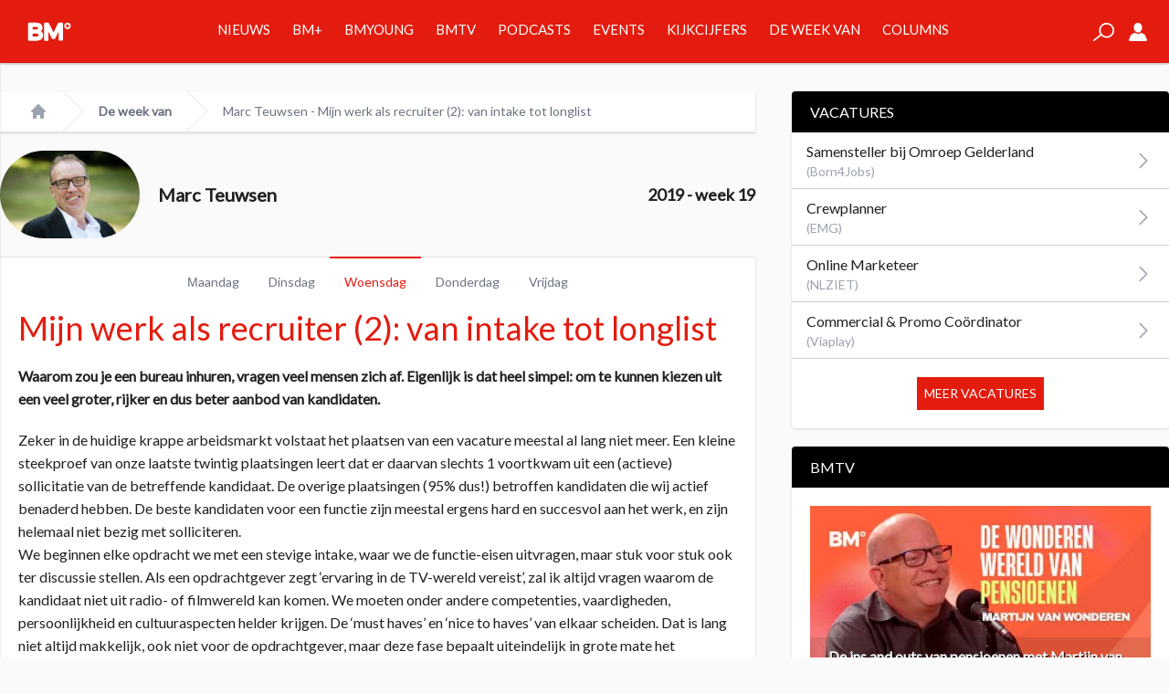

--- FILE ---
content_type: text/html; charset=UTF-8
request_url: https://www.broadcastmagazine.nl/the-week-of/mijn-werk-als-recruiter-2-van-intake-tot-longlist/
body_size: 26041
content:
<!doctype html>
<html lang="nl-NL" prefix="og: https://ogp.me/ns# fb: http://ogp.me/ns/fb#">
	<head>
		<meta name="base" content="https://www.broadcastmagazine.nl">
		<meta charset="UTF-8">
		<meta http-equiv="X-UA-Compatible" content="IE=edge,chrome=1">
		<meta name="viewport" content="width=device-width">

		<meta name="csrftokenname" content="TOKEN1533448130X1498475382">
		<meta name="csrftokenvalue" content="6.ka0HOeSbDr21YtMoZBPJw.m2TSttkA">

		<link rel="icon" href="https://www.broadcastmagazine.nl/wp-content/themes/broadcastmagazine/images/bm-favicon-16.png" sizes="16x16" type="image/png">
		<link rel="icon" href="https://www.broadcastmagazine.nl/wp-content/themes/broadcastmagazine/images/bm-favicon-32.png" sizes="32x32" type="image/png">
		<link rel="icon" href="https://www.broadcastmagazine.nl/wp-content/themes/broadcastmagazine/images/bm-favicon-48.png" sizes="48x48" type="image/png">
		<link rel="icon" href="https://www.broadcastmagazine.nl/wp-content/themes/broadcastmagazine/images/bm-favicon-62.png" sizes="62x62" type="image/png">
		<link rel="icon" href="https://www.broadcastmagazine.nl/wp-content/themes/broadcastmagazine/images/bm-favicon-192.png" sizes="192x192" type="image/png">
		<link rel="apple-touch-icon" sizes="57x57" href="https://www.broadcastmagazine.nl/wp-content/themes/broadcastmagazine/images/bm-touchicon-57.png">
		<link rel="apple-touch-icon" sizes="76x76" href="https://www.broadcastmagazine.nl/wp-content/themes/broadcastmagazine/images/bm-touchicon-76.png">
		<link rel="apple-touch-icon" sizes="120x120" href="https://www.broadcastmagazine.nl/wp-content/themes/broadcastmagazine/images/bm-touchicon-120.png">
		<link rel="apple-touch-icon" sizes="152x152" href="https://www.broadcastmagazine.nl/wp-content/themes/broadcastmagazine/images/bm-touchicon-152.png">
		<link rel="apple-touch-icon" sizes="167x167" href="https://www.broadcastmagazine.nl/wp-content/themes/broadcastmagazine/images/bm-touchicon-167.png">
		<link rel="apple-touch-icon" sizes="180x180" href="https://www.broadcastmagazine.nl/wp-content/themes/broadcastmagazine/images/bm-touchicon-180.png">
		<link rel="icon" sizes="128x128" href="https://www.broadcastmagazine.nl/wp-content/themes/broadcastmagazine/images/bm-touchicon-128.png">
		<link rel="icon" sizes="192x192" href="https://www.broadcastmagazine.nl/wp-content/themes/broadcastmagazine/images/bm-touchicon-192.png">

        <link rel="preconnect" href="https://fonts.gstatic.com">
        

			<style>img:is([sizes="auto" i], [sizes^="auto," i]) { contain-intrinsic-size: 3000px 1500px }</style>
	
<!-- Google Tag Manager for WordPress by gtm4wp.com -->
<script data-cfasync="false" data-pagespeed-no-defer>
	var gtm4wp_datalayer_name = "dataLayer";
	var dataLayer = dataLayer || [];
</script>
<!-- End Google Tag Manager for WordPress by gtm4wp.com -->
<!-- Search Engine Optimization door Rank Math - https://rankmath.com/ -->
<title>Mijn werk als recruiter (2): van intake tot longlist - BM</title>
<link crossorigin data-rocket-preconnect href="https://www.googletagmanager.com" rel="preconnect">
<link crossorigin data-rocket-preconnect href="https://fonts.googleapis.com" rel="preconnect">
<link crossorigin data-rocket-preconnect href="https://c0.wp.com" rel="preconnect">
<link crossorigin data-rocket-preconnect href="https://stats.wp.com" rel="preconnect">
<link data-rocket-preload as="style" href="https://fonts.googleapis.com/css2?family=Lato&#038;display=swap" rel="preload">
<link href="https://fonts.googleapis.com/css2?family=Lato&#038;display=swap" media="print" onload="this.media=&#039;all&#039;" rel="stylesheet">
<noscript><link rel="stylesheet" href="https://fonts.googleapis.com/css2?family=Lato&#038;display=swap"></noscript>
<style id="rocket-critical-css">:root{--wp-admin-theme-color:#007cba;--wp-admin-theme-color-darker-10:#006ba1;--wp-admin-theme-color-darker-20:#005a87}:root{-moz-tab-size:4;-o-tab-size:4;tab-size:4}html{line-height:1.15;-webkit-text-size-adjust:100%}body{margin:0;font-family:system-ui,-apple-system,Segoe UI,Roboto,Helvetica,Arial,sans-serif,Apple Color Emoji,Segoe UI Emoji}hr{height:0;color:inherit}b,strong{font-weight:bolder}button,input{font-family:inherit;font-size:100%;line-height:1.15;margin:0}button{text-transform:none}[type=submit],button{-webkit-appearance:button}h1,hr,p{margin:0}button{background-color:transparent;background-image:none}ol,ul{margin:0;padding:0}ol,ul{list-style:none}html{font-family:ui-sans-serif,system-ui,-apple-system,BlinkMacSystemFont,Segoe UI,Roboto,Helvetica Neue,Arial,Noto Sans,sans-serif,Apple Color Emoji,Segoe UI Emoji,Segoe UI Symbol,Noto Color Emoji;line-height:1.5}body{font-family:inherit;line-height:inherit}*,:after,:before{box-sizing:border-box;border:0 solid #e5e7eb}hr{border-top-width:1px}img{border-style:solid}input::-moz-placeholder{color:#9ca3af}input:-ms-input-placeholder{color:#9ca3af}h1{font-size:inherit;font-weight:inherit}a{color:inherit;text-decoration:inherit}button,input{padding:0;line-height:inherit;color:inherit}iframe,img,svg{display:block;vertical-align:middle}img{max-width:100%;height:auto}@media (min-width:640px){.container{max-width:640px}}@media (min-width:768px){.container{max-width:768px}}@media (min-width:1024px){.container{max-width:1024px}}.space-x-4>:not([hidden])~:not([hidden]){--tw-space-x-reverse:0;margin-right:calc(1rem*var(--tw-space-x-reverse));margin-left:calc(1rem*(1 - var(--tw-space-x-reverse)))}.space-x-5>:not([hidden])~:not([hidden]){--tw-space-x-reverse:0;margin-right:calc(1.25rem*var(--tw-space-x-reverse));margin-left:calc(1.25rem*(1 - var(--tw-space-x-reverse)))}.bg-white{--tw-bg-opacity:1;background-color:rgba(255,255,255,var(--tw-bg-opacity))}.bg-primary{--tw-bg-opacity:1;background-color:rgba(227,28,15,var(--tw-bg-opacity))}.border-transparent{border-color:transparent}.border-gray-200{--tw-border-opacity:1;border-color:rgba(229,231,235,var(--tw-border-opacity))}.border-primary{--tw-border-opacity:1;border-color:rgba(227,28,15,var(--tw-border-opacity))}.rounded{border-radius:.25rem}.rounded-full{border-radius:9999px}.border{border-width:1px}.border-t-2{border-top-width:2px}.border-t{border-top-width:1px}.border-b{border-bottom-width:1px}.block{display:block}.inline-block{display:inline-block}.flex{display:flex}.inline-flex{display:inline-flex}.grid{display:grid}.hidden{display:none}.items-center{align-items:center}.justify-center{justify-content:center}.justify-between{justify-content:space-between}.flex-grow{flex-grow:1}.flex-shrink-0{flex-shrink:0}.font-thin{font-weight:100}.font-medium{font-weight:500}.font-bold{font-weight:700}.h-5{height:1.25rem}.h-16{height:4rem}.h-full{height:100%}.text-xs{font-size:.75rem;line-height:1rem}.text-sm{font-size:.875rem;line-height:1.25rem}.text-lg{font-size:1.125rem}.text-lg,.text-xl{line-height:1.75rem}.text-xl{font-size:1.25rem}.list-none{list-style-type:none}.m-0{margin:0}.my-3{margin-top:.75rem;margin-bottom:.75rem}.my-5{margin-top:1.25rem;margin-bottom:1.25rem}.mr-1{margin-right:.25rem}.mr-2{margin-right:.5rem}.mb-2{margin-bottom:.5rem}.mb-3{margin-bottom:.75rem}.mr-4{margin-right:1rem}.ml-4{margin-left:1rem}.mt-5{margin-top:1.25rem}.mb-5{margin-bottom:1.25rem}.mt-10{margin-top:2.5rem}.max-w-screen-xl{max-width:1280px}.overflow-hidden{overflow:hidden}.overflow-scroll{overflow:scroll}.p-0{padding:0}.p-1{padding:.25rem}.p-2{padding:.5rem}.p-3{padding:.75rem}.p-5{padding:1.25rem}.p-10{padding:2.5rem}.py-2{padding-top:.5rem;padding-bottom:.5rem}.px-4{padding-left:1rem;padding-right:1rem}.px-5{padding-left:1.25rem;padding-right:1.25rem}.pb-2{padding-bottom:.5rem}.pt-4{padding-top:1rem}.fixed{position:fixed}.absolute{position:absolute}.relative{position:relative}.top-0{top:0}.right-0{right:0}.bottom-0{bottom:0}.left-0{left:0}*{--tw-shadow:0 0 transparent}.shadow{--tw-shadow:0 1px 3px 0 rgba(0,0,0,0.1),0 1px 2px 0 rgba(0,0,0,0.06)}.shadow{box-shadow:var(--tw-ring-offset-shadow,0 0 transparent),var(--tw-ring-shadow,0 0 transparent),var(--tw-shadow)}*{--tw-ring-inset:var(--tw-empty,/*!*/ /*!*/);--tw-ring-offset-width:0px;--tw-ring-offset-color:#fff;--tw-ring-color:rgba(59,130,246,0.5);--tw-ring-offset-shadow:0 0 transparent;--tw-ring-shadow:0 0 transparent}.fill-current{fill:currentColor}.text-center{text-align:center}.text-right{text-align:right}.text-black{--tw-text-opacity:1;color:rgba(0,0,0,var(--tw-text-opacity))}.text-white{--tw-text-opacity:1;color:rgba(255,255,255,var(--tw-text-opacity))}.text-gray-200{--tw-text-opacity:1;color:rgba(229,231,235,var(--tw-text-opacity))}.text-gray-400{--tw-text-opacity:1;color:rgba(156,163,175,var(--tw-text-opacity))}.text-gray-500{--tw-text-opacity:1;color:rgba(107,114,128,var(--tw-text-opacity))}.text-primary{--tw-text-opacity:1;color:rgba(227,28,15,var(--tw-text-opacity))}.italic{font-style:italic}.uppercase{text-transform:uppercase}.w-5{width:1.25rem}.w-6{width:1.5rem}.w-auto{width:auto}.w-full{width:100%}.gap-4{gap:1rem}.grid-cols-5{grid-template-columns:repeat(5,minmax(0,1fr))}.grid-cols-6{grid-template-columns:repeat(6,minmax(0,1fr))}ol{margin:0;padding:0}@media screen and (min-width:1024px){.article{padding-bottom:100px}}nav.breadcrumb{position:relative}.Button,nav.breadcrumb a{font-weight:700}.Button{background-color:#231f20;border:1px solid #231f20;color:#fff;display:inline-block;line-height:13px;margin-bottom:20px;margin-top:20px;padding:10px 20px;text-align:center;text-transform:uppercase;white-space:nowrap}.Button--bottom{bottom:0;left:50%;margin-left:0;position:absolute;transform:translateX(-50%)}.btn{border:0;display:inline-block;font-size:.9em;padding:5px 10px}.btn.btn-large{padding:10px 20px}.btn-primary{background-color:#e31c0f;color:#fff}h1{margin:0;padding:0}h1{font-weight:100;font-size:1.875rem;line-height:2.25rem;line-height:1;--tw-text-opacity:1;color:rgba(227,28,15,var(--tw-text-opacity))}@media screen and (min-width:1024px){h1{font-size:3rem;line-height:1}}a{text-decoration:none}nav.mobile li{border-bottom:1px solid hsla(0,0%,100%,.3);margin-bottom:10px;padding-bottom:10px;text-transform:uppercase}nav.mobile li:last-child{border-bottom:0;margin-bottom:0;padding-bottom:0}@media screen and (min-width:1024px){nav.desktop>ul>li{border-bottom:4px solid #e31c0f;font-size:15px;line-height:65px;padding-left:12px;padding-right:12px}nav.desktop>ul>li>a{text-transform:uppercase}.mega-menu{--tw-bg-opacity:1;background-color:rgba(242,242,242,var(--tw-bg-opacity));--tw-border-opacity:1;border-color:rgba(206,206,206,var(--tw-border-opacity));border-width:0 1px 1px;--tw-shadow:0 4px 6px -1px rgba(0,0,0,0.1),0 2px 4px -1px rgba(0,0,0,0.06);box-shadow:var(--tw-ring-offset-shadow,0 0 transparent),var(--tw-ring-shadow,0 0 transparent),var(--tw-shadow);border-width:1px;color:#231f20;display:none;left:0;top:69px;padding-bottom:20px;padding-top:20px;position:absolute;width:100%;z-index:-1}.mega-menu .menu-cards{margin:0 auto;max-width:90vw;width:1280px}.mega-menu .menu-cards .menu-card{--tw-shadow:0 1px 3px 0 rgba(0,0,0,0.1),0 1px 2px 0 rgba(0,0,0,0.06);box-shadow:var(--tw-ring-offset-shadow,0 0 transparent),var(--tw-ring-shadow,0 0 transparent),var(--tw-shadow);background-color:#fff;padding:10px;position:relative}.mega-menu .menu-cards .menu-card .image-wrapper{padding-top:56.25%;position:relative;width:100%}.mega-menu .menu-cards .menu-card .image-wrapper .image{background-position:50%;background-repeat:no-repeat;background-size:cover;height:100%;left:0;position:absolute;top:0;width:100%}.mega-menu .menu-cards .menu-card .title{--tw-text-opacity:1;color:rgba(227,28,15,var(--tw-text-opacity));font-size:15px;line-height:23px;padding:10px;text-transform:uppercase}.mega-menu .menu-cards .menu-card.news{padding-bottom:70px}.mega-menu .menu-cards .menu-card.news li{border-bottom:1px solid #f2f2f2}.mega-menu .menu-cards .menu-card.news li:last-child{border-bottom:0}}.Widgets{display:none}@media screen and (min-width:1024px){.Widgets{display:block;width:300px}}.Tabs{font-size:20px;line-height:24px;margin-bottom:26px;margin-top:26px}.Tabs-controls{display:flex;list-style-type:none;margin:0;padding:0}.Tabs-controls-button{background-color:#fff;flex:1;text-align:center;text-transform:uppercase}.Tabs-controls-button.is-active{background-color:#e7e8e8}.Tabs-content{display:none}.Tabs-content.is-active{display:block}.Tabs--switch .Tabs-controls{background-color:#e7e8e8;padding:3px}.Tabs--switch .Tabs-controls .Tabs-controls-button{background-color:#e7e8e8;color:#999;font-size:20px;font-weight:700;line-height:48px}.Tabs--switch .Tabs-controls .Tabs-controls-button.is-active{background-color:#fff;color:#6d6e71}@media screen and (min-width:1024px){.Tabs{font-size:11px;line-height:16px;margin-bottom:20px;margin-top:20px}.Tabs--switch .Tabs-controls .Tabs-controls-button{font-size:11px;line-height:30px}}.widget{border-radius:.25rem;--tw-shadow:0 1px 3px 0 rgba(0,0,0,0.1),0 1px 2px 0 rgba(0,0,0,0.06);box-shadow:var(--tw-ring-offset-shadow,0 0 transparent),var(--tw-ring-shadow,0 0 transparent),var(--tw-shadow);background-color:#fff;display:block;margin-bottom:20px}.widget .heading{border-top-left-radius:.25rem;border-top-right-radius:.25rem;background:#000;color:#fff;text-transform:uppercase;padding:10px 20px}.widget .content{padding:1.25rem}@media screen and (min-width:1024px){.Menu-card--ratings .Menu-card-title{color:#231f20;font-size:11px;font-weight:600;line-height:14px;margin-left:30px;margin-bottom:10px;min-height:40px;width:auto}.Menu-card--ratings .Menu-card-title .Menu-card-position{color:#e31c0f;font-size:33px;line-height:24px;margin-left:-30px;position:absolute}.Menu-card--ratings .Menu-card-statistics{border-top:2px solid #999;display:flex;flex-wrap:wrap;margin:10px;padding-top:10px}.Menu-card--ratings .Menu-card-result{border-right:1px solid #e7e8e8;margin-bottom:10px;width:50%}.Menu-card--ratings .Menu-card-result .Menu-card-result-title{font-size:8px}.Menu-card--ratings .Menu-card-result .Menu-card-result-value{color:#e31c0f;font-size:20px}.Menu-card--ratings .Menu-card-result:first-child{border-bottom:1px solid #e7e8e8;border-right:none;width:100%}.Menu-card--ratings .Menu-card-result:first-child .Menu-card-result-value{font-size:32px;line-height:48px}.Menu-card--ratings .Menu-card-result:last-child{border-right:none;padding-left:10px}}*{--tw-border-opacity:1;border-color:rgba(206,206,206,var(--tw-border-opacity));box-sizing:border-box}body,html{background-color:#fafafa;color:#231f20;font-family:Lato,sans-serif;font-size:16px;line-height:25px;margin:0;overflow-x:hidden;padding:0}.on-canvas{padding-top:69px}.container{margin:0 auto;position:relative;width:100%}img{max-width:100%}main{position:relative}.off-canvas{--tw-bg-opacity:1;background-color:rgba(227,28,15,var(--tw-bg-opacity));--tw-shadow:0 1px 3px 0 rgba(0,0,0,0.1),0 1px 2px 0 rgba(0,0,0,0.06);box-shadow:var(--tw-ring-offset-shadow,0 0 transparent),var(--tw-ring-shadow,0 0 transparent),var(--tw-shadow);transform:translateX(-250px);width:250px;-webkit-backface-visibility:hidden;backface-visibility:hidden}.rte p{margin-bottom:2em}.sr-only{border:0;clip:rect(0,0,0,0);height:1px;margin:-1px;overflow:hidden;padding:0;position:absolute;width:1px}@media (min-width:640px){.sm\:px-0{padding-left:0;padding-right:0}.sm\:px-6{padding-left:1.5rem;padding-right:1.5rem}}@media (min-width:768px){.md\:flex{display:flex}}@media (min-width:1024px){.lg\:block{display:block}.lg\:grid{display:grid}.lg\:hidden{display:none}.lg\:mt-10{margin-top:2.5rem}.lg\:mr-10{margin-right:2.5rem}.lg\:px-8{padding-left:2rem;padding-right:2rem}.lg\:w-1\/3{width:33.333333%}.lg\:w-2\/3{width:66.666667%}.lg\:gap-4{gap:1rem}.lg\:grid-cols-5{grid-template-columns:repeat(5,minmax(0,1fr))}}</style>
<meta name="description" content="Zeker in de huidige krappe arbeidsmarkt volstaat het plaatsen van een vacature meestal al lang niet meer. Een kleine steekproef van onze laatste twintig"/>
<meta name="robots" content="follow, index, max-snippet:-1, max-video-preview:-1, max-image-preview:large"/>
<link rel="canonical" href="https://www.broadcastmagazine.nl/the-week-of/mijn-werk-als-recruiter-2-van-intake-tot-longlist/" />
<meta property="og:locale" content="nl_NL" />
<meta property="og:type" content="article" />
<meta property="og:title" content="Mijn werk als recruiter (2): van intake tot longlist - BM" />
<meta property="og:description" content="Zeker in de huidige krappe arbeidsmarkt volstaat het plaatsen van een vacature meestal al lang niet meer. Een kleine steekproef van onze laatste twintig" />
<meta property="og:url" content="https://www.broadcastmagazine.nl/the-week-of/mijn-werk-als-recruiter-2-van-intake-tot-longlist/" />
<meta property="og:site_name" content="BM" />
<meta property="article:publisher" content="https://www.facebook.com/broadcast.mag/" />
<meta property="og:updated_time" content="2019-05-08T09:51:07+02:00" />
<meta name="twitter:card" content="summary_large_image" />
<meta name="twitter:title" content="Mijn werk als recruiter (2): van intake tot longlist - BM" />
<meta name="twitter:description" content="Zeker in de huidige krappe arbeidsmarkt volstaat het plaatsen van een vacature meestal al lang niet meer. Een kleine steekproef van onze laatste twintig" />
<meta name="twitter:site" content="@broadcastmag" />
<meta name="twitter:creator" content="@broadcastmag" />
<!-- /Rank Math WordPress SEO plugin -->

<link rel='dns-prefetch' href='//stats.wp.com' />
<link rel='dns-prefetch' href='//v0.wordpress.com' />
<link href='https://fonts.gstatic.com' crossorigin rel='preconnect' />
<link rel='preconnect' href='//c0.wp.com' />
<style id='wp-emoji-styles-inline-css' type='text/css'>

	img.wp-smiley, img.emoji {
		display: inline !important;
		border: none !important;
		box-shadow: none !important;
		height: 1em !important;
		width: 1em !important;
		margin: 0 0.07em !important;
		vertical-align: -0.1em !important;
		background: none !important;
		padding: 0 !important;
	}
</style>
<link data-minify="1" rel='preload'  href='https://www.broadcastmagazine.nl/wp-content/cache/min/1/c/6.8.3/wp-includes/css/dist/block-library/style.min.css?ver=1761828452' data-rocket-async="style" as="style" onload="this.onload=null;this.rel='stylesheet'" onerror="this.removeAttribute('data-rocket-async')"  type='text/css' media='all' />
<style id='classic-theme-styles-inline-css' type='text/css'>
/*! This file is auto-generated */
.wp-block-button__link{color:#fff;background-color:#32373c;border-radius:9999px;box-shadow:none;text-decoration:none;padding:calc(.667em + 2px) calc(1.333em + 2px);font-size:1.125em}.wp-block-file__button{background:#32373c;color:#fff;text-decoration:none}
</style>
<link data-minify="1" rel='preload'  href='https://www.broadcastmagazine.nl/wp-content/cache/min/1/c/6.8.3/wp-includes/js/mediaelement/mediaelementplayer-legacy.min.css?ver=1761828452' data-rocket-async="style" as="style" onload="this.onload=null;this.rel='stylesheet'" onerror="this.removeAttribute('data-rocket-async')"  type='text/css' media='all' />
<link data-minify="1" rel='preload'  href='https://www.broadcastmagazine.nl/wp-content/cache/min/1/c/6.8.3/wp-includes/js/mediaelement/wp-mediaelement.min.css?ver=1761828452' data-rocket-async="style" as="style" onload="this.onload=null;this.rel='stylesheet'" onerror="this.removeAttribute('data-rocket-async')"  type='text/css' media='all' />
<style id='jetpack-sharing-buttons-style-inline-css' type='text/css'>
.jetpack-sharing-buttons__services-list{display:flex;flex-direction:row;flex-wrap:wrap;gap:0;list-style-type:none;margin:5px;padding:0}.jetpack-sharing-buttons__services-list.has-small-icon-size{font-size:12px}.jetpack-sharing-buttons__services-list.has-normal-icon-size{font-size:16px}.jetpack-sharing-buttons__services-list.has-large-icon-size{font-size:24px}.jetpack-sharing-buttons__services-list.has-huge-icon-size{font-size:36px}@media print{.jetpack-sharing-buttons__services-list{display:none!important}}.editor-styles-wrapper .wp-block-jetpack-sharing-buttons{gap:0;padding-inline-start:0}ul.jetpack-sharing-buttons__services-list.has-background{padding:1.25em 2.375em}
</style>
<style id='global-styles-inline-css' type='text/css'>
:root{--wp--preset--aspect-ratio--square: 1;--wp--preset--aspect-ratio--4-3: 4/3;--wp--preset--aspect-ratio--3-4: 3/4;--wp--preset--aspect-ratio--3-2: 3/2;--wp--preset--aspect-ratio--2-3: 2/3;--wp--preset--aspect-ratio--16-9: 16/9;--wp--preset--aspect-ratio--9-16: 9/16;--wp--preset--color--black: #000000;--wp--preset--color--cyan-bluish-gray: #abb8c3;--wp--preset--color--white: #ffffff;--wp--preset--color--pale-pink: #f78da7;--wp--preset--color--vivid-red: #cf2e2e;--wp--preset--color--luminous-vivid-orange: #ff6900;--wp--preset--color--luminous-vivid-amber: #fcb900;--wp--preset--color--light-green-cyan: #7bdcb5;--wp--preset--color--vivid-green-cyan: #00d084;--wp--preset--color--pale-cyan-blue: #8ed1fc;--wp--preset--color--vivid-cyan-blue: #0693e3;--wp--preset--color--vivid-purple: #9b51e0;--wp--preset--gradient--vivid-cyan-blue-to-vivid-purple: linear-gradient(135deg,rgba(6,147,227,1) 0%,rgb(155,81,224) 100%);--wp--preset--gradient--light-green-cyan-to-vivid-green-cyan: linear-gradient(135deg,rgb(122,220,180) 0%,rgb(0,208,130) 100%);--wp--preset--gradient--luminous-vivid-amber-to-luminous-vivid-orange: linear-gradient(135deg,rgba(252,185,0,1) 0%,rgba(255,105,0,1) 100%);--wp--preset--gradient--luminous-vivid-orange-to-vivid-red: linear-gradient(135deg,rgba(255,105,0,1) 0%,rgb(207,46,46) 100%);--wp--preset--gradient--very-light-gray-to-cyan-bluish-gray: linear-gradient(135deg,rgb(238,238,238) 0%,rgb(169,184,195) 100%);--wp--preset--gradient--cool-to-warm-spectrum: linear-gradient(135deg,rgb(74,234,220) 0%,rgb(151,120,209) 20%,rgb(207,42,186) 40%,rgb(238,44,130) 60%,rgb(251,105,98) 80%,rgb(254,248,76) 100%);--wp--preset--gradient--blush-light-purple: linear-gradient(135deg,rgb(255,206,236) 0%,rgb(152,150,240) 100%);--wp--preset--gradient--blush-bordeaux: linear-gradient(135deg,rgb(254,205,165) 0%,rgb(254,45,45) 50%,rgb(107,0,62) 100%);--wp--preset--gradient--luminous-dusk: linear-gradient(135deg,rgb(255,203,112) 0%,rgb(199,81,192) 50%,rgb(65,88,208) 100%);--wp--preset--gradient--pale-ocean: linear-gradient(135deg,rgb(255,245,203) 0%,rgb(182,227,212) 50%,rgb(51,167,181) 100%);--wp--preset--gradient--electric-grass: linear-gradient(135deg,rgb(202,248,128) 0%,rgb(113,206,126) 100%);--wp--preset--gradient--midnight: linear-gradient(135deg,rgb(2,3,129) 0%,rgb(40,116,252) 100%);--wp--preset--font-size--small: 13px;--wp--preset--font-size--medium: 20px;--wp--preset--font-size--large: 36px;--wp--preset--font-size--x-large: 42px;--wp--preset--spacing--20: 0.44rem;--wp--preset--spacing--30: 0.67rem;--wp--preset--spacing--40: 1rem;--wp--preset--spacing--50: 1.5rem;--wp--preset--spacing--60: 2.25rem;--wp--preset--spacing--70: 3.38rem;--wp--preset--spacing--80: 5.06rem;--wp--preset--shadow--natural: 6px 6px 9px rgba(0, 0, 0, 0.2);--wp--preset--shadow--deep: 12px 12px 50px rgba(0, 0, 0, 0.4);--wp--preset--shadow--sharp: 6px 6px 0px rgba(0, 0, 0, 0.2);--wp--preset--shadow--outlined: 6px 6px 0px -3px rgba(255, 255, 255, 1), 6px 6px rgba(0, 0, 0, 1);--wp--preset--shadow--crisp: 6px 6px 0px rgba(0, 0, 0, 1);}:where(.is-layout-flex){gap: 0.5em;}:where(.is-layout-grid){gap: 0.5em;}body .is-layout-flex{display: flex;}.is-layout-flex{flex-wrap: wrap;align-items: center;}.is-layout-flex > :is(*, div){margin: 0;}body .is-layout-grid{display: grid;}.is-layout-grid > :is(*, div){margin: 0;}:where(.wp-block-columns.is-layout-flex){gap: 2em;}:where(.wp-block-columns.is-layout-grid){gap: 2em;}:where(.wp-block-post-template.is-layout-flex){gap: 1.25em;}:where(.wp-block-post-template.is-layout-grid){gap: 1.25em;}.has-black-color{color: var(--wp--preset--color--black) !important;}.has-cyan-bluish-gray-color{color: var(--wp--preset--color--cyan-bluish-gray) !important;}.has-white-color{color: var(--wp--preset--color--white) !important;}.has-pale-pink-color{color: var(--wp--preset--color--pale-pink) !important;}.has-vivid-red-color{color: var(--wp--preset--color--vivid-red) !important;}.has-luminous-vivid-orange-color{color: var(--wp--preset--color--luminous-vivid-orange) !important;}.has-luminous-vivid-amber-color{color: var(--wp--preset--color--luminous-vivid-amber) !important;}.has-light-green-cyan-color{color: var(--wp--preset--color--light-green-cyan) !important;}.has-vivid-green-cyan-color{color: var(--wp--preset--color--vivid-green-cyan) !important;}.has-pale-cyan-blue-color{color: var(--wp--preset--color--pale-cyan-blue) !important;}.has-vivid-cyan-blue-color{color: var(--wp--preset--color--vivid-cyan-blue) !important;}.has-vivid-purple-color{color: var(--wp--preset--color--vivid-purple) !important;}.has-black-background-color{background-color: var(--wp--preset--color--black) !important;}.has-cyan-bluish-gray-background-color{background-color: var(--wp--preset--color--cyan-bluish-gray) !important;}.has-white-background-color{background-color: var(--wp--preset--color--white) !important;}.has-pale-pink-background-color{background-color: var(--wp--preset--color--pale-pink) !important;}.has-vivid-red-background-color{background-color: var(--wp--preset--color--vivid-red) !important;}.has-luminous-vivid-orange-background-color{background-color: var(--wp--preset--color--luminous-vivid-orange) !important;}.has-luminous-vivid-amber-background-color{background-color: var(--wp--preset--color--luminous-vivid-amber) !important;}.has-light-green-cyan-background-color{background-color: var(--wp--preset--color--light-green-cyan) !important;}.has-vivid-green-cyan-background-color{background-color: var(--wp--preset--color--vivid-green-cyan) !important;}.has-pale-cyan-blue-background-color{background-color: var(--wp--preset--color--pale-cyan-blue) !important;}.has-vivid-cyan-blue-background-color{background-color: var(--wp--preset--color--vivid-cyan-blue) !important;}.has-vivid-purple-background-color{background-color: var(--wp--preset--color--vivid-purple) !important;}.has-black-border-color{border-color: var(--wp--preset--color--black) !important;}.has-cyan-bluish-gray-border-color{border-color: var(--wp--preset--color--cyan-bluish-gray) !important;}.has-white-border-color{border-color: var(--wp--preset--color--white) !important;}.has-pale-pink-border-color{border-color: var(--wp--preset--color--pale-pink) !important;}.has-vivid-red-border-color{border-color: var(--wp--preset--color--vivid-red) !important;}.has-luminous-vivid-orange-border-color{border-color: var(--wp--preset--color--luminous-vivid-orange) !important;}.has-luminous-vivid-amber-border-color{border-color: var(--wp--preset--color--luminous-vivid-amber) !important;}.has-light-green-cyan-border-color{border-color: var(--wp--preset--color--light-green-cyan) !important;}.has-vivid-green-cyan-border-color{border-color: var(--wp--preset--color--vivid-green-cyan) !important;}.has-pale-cyan-blue-border-color{border-color: var(--wp--preset--color--pale-cyan-blue) !important;}.has-vivid-cyan-blue-border-color{border-color: var(--wp--preset--color--vivid-cyan-blue) !important;}.has-vivid-purple-border-color{border-color: var(--wp--preset--color--vivid-purple) !important;}.has-vivid-cyan-blue-to-vivid-purple-gradient-background{background: var(--wp--preset--gradient--vivid-cyan-blue-to-vivid-purple) !important;}.has-light-green-cyan-to-vivid-green-cyan-gradient-background{background: var(--wp--preset--gradient--light-green-cyan-to-vivid-green-cyan) !important;}.has-luminous-vivid-amber-to-luminous-vivid-orange-gradient-background{background: var(--wp--preset--gradient--luminous-vivid-amber-to-luminous-vivid-orange) !important;}.has-luminous-vivid-orange-to-vivid-red-gradient-background{background: var(--wp--preset--gradient--luminous-vivid-orange-to-vivid-red) !important;}.has-very-light-gray-to-cyan-bluish-gray-gradient-background{background: var(--wp--preset--gradient--very-light-gray-to-cyan-bluish-gray) !important;}.has-cool-to-warm-spectrum-gradient-background{background: var(--wp--preset--gradient--cool-to-warm-spectrum) !important;}.has-blush-light-purple-gradient-background{background: var(--wp--preset--gradient--blush-light-purple) !important;}.has-blush-bordeaux-gradient-background{background: var(--wp--preset--gradient--blush-bordeaux) !important;}.has-luminous-dusk-gradient-background{background: var(--wp--preset--gradient--luminous-dusk) !important;}.has-pale-ocean-gradient-background{background: var(--wp--preset--gradient--pale-ocean) !important;}.has-electric-grass-gradient-background{background: var(--wp--preset--gradient--electric-grass) !important;}.has-midnight-gradient-background{background: var(--wp--preset--gradient--midnight) !important;}.has-small-font-size{font-size: var(--wp--preset--font-size--small) !important;}.has-medium-font-size{font-size: var(--wp--preset--font-size--medium) !important;}.has-large-font-size{font-size: var(--wp--preset--font-size--large) !important;}.has-x-large-font-size{font-size: var(--wp--preset--font-size--x-large) !important;}
:where(.wp-block-post-template.is-layout-flex){gap: 1.25em;}:where(.wp-block-post-template.is-layout-grid){gap: 1.25em;}
:where(.wp-block-columns.is-layout-flex){gap: 2em;}:where(.wp-block-columns.is-layout-grid){gap: 2em;}
:root :where(.wp-block-pullquote){font-size: 1.5em;line-height: 1.6;}
</style>
<link data-minify="1" rel='preload'  href='https://www.broadcastmagazine.nl/wp-content/cache/min/1/wp-content/plugins/wp-user-avatar/assets/css/frontend.min.css?ver=1761828452' data-rocket-async="style" as="style" onload="this.onload=null;this.rel='stylesheet'" onerror="this.removeAttribute('data-rocket-async')"  type='text/css' media='all' />
<link rel='preload'  href='https://www.broadcastmagazine.nl/wp-content/plugins/wp-user-avatar/assets/flatpickr/flatpickr.min.css?ver=4.16.6' data-rocket-async="style" as="style" onload="this.onload=null;this.rel='stylesheet'" onerror="this.removeAttribute('data-rocket-async')"  type='text/css' media='all' />
<link rel='preload'  href='https://www.broadcastmagazine.nl/wp-content/plugins/wp-user-avatar/assets/select2/select2.min.css?ver=6.8.3' data-rocket-async="style" as="style" onload="this.onload=null;this.rel='stylesheet'" onerror="this.removeAttribute('data-rocket-async')"  type='text/css' media='all' />
<link data-minify="1" rel='preload'  href='https://www.broadcastmagazine.nl/wp-content/cache/min/1/wp-content/themes/broadcastmagazine/dist/css/app.css?ver=1761828452' data-rocket-async="style" as="style" onload="this.onload=null;this.rel='stylesheet'" onerror="this.removeAttribute('data-rocket-async')"  type='text/css' media='all' />
<style id='rocket-lazyload-inline-css' type='text/css'>
.rll-youtube-player{position:relative;padding-bottom:56.23%;height:0;overflow:hidden;max-width:100%;}.rll-youtube-player:focus-within{outline: 2px solid currentColor;outline-offset: 5px;}.rll-youtube-player iframe{position:absolute;top:0;left:0;width:100%;height:100%;z-index:100;background:0 0}.rll-youtube-player img{bottom:0;display:block;left:0;margin:auto;max-width:100%;width:100%;position:absolute;right:0;top:0;border:none;height:auto;-webkit-transition:.4s all;-moz-transition:.4s all;transition:.4s all}.rll-youtube-player img:hover{-webkit-filter:brightness(75%)}.rll-youtube-player .play{height:100%;width:100%;left:0;top:0;position:absolute;background:url(https://www.broadcastmagazine.nl/wp-content/plugins/wp-rocket/assets/img/youtube.png) no-repeat center;background-color: transparent !important;cursor:pointer;border:none;}
</style>
<script type="text/javascript" src="https://c0.wp.com/c/6.8.3/wp-includes/js/jquery/jquery.min.js" id="jquery-core-js"></script>
<script data-minify="1" type="text/javascript" src="https://www.broadcastmagazine.nl/wp-content/cache/min/1/c/6.8.3/wp-includes/js/jquery/jquery-migrate.min.js?ver=1761828453" id="jquery-migrate-js" data-rocket-defer defer></script>
<script type="text/javascript" src="https://www.broadcastmagazine.nl/wp-content/plugins/wp-user-avatar/assets/flatpickr/flatpickr.min.js?ver=4.16.6" id="ppress-flatpickr-js" data-rocket-defer defer></script>
<script type="text/javascript" src="https://www.broadcastmagazine.nl/wp-content/plugins/wp-user-avatar/assets/select2/select2.min.js?ver=4.16.6" id="ppress-select2-js" data-rocket-defer defer></script>
<link rel="https://api.w.org/" href="https://www.broadcastmagazine.nl/wp-json/" /><link rel="EditURI" type="application/rsd+xml" title="RSD" href="https://www.broadcastmagazine.nl/xmlrpc.php?rsd" />
<meta name="generator" content="WordPress 6.8.3" />
<link rel="alternate" title="oEmbed (JSON)" type="application/json+oembed" href="https://www.broadcastmagazine.nl/wp-json/oembed/1.0/embed?url=https%3A%2F%2Fwww.broadcastmagazine.nl%2Fthe-week-of%2Fmijn-werk-als-recruiter-2-van-intake-tot-longlist%2F" />
<link rel="alternate" title="oEmbed (XML)" type="text/xml+oembed" href="https://www.broadcastmagazine.nl/wp-json/oembed/1.0/embed?url=https%3A%2F%2Fwww.broadcastmagazine.nl%2Fthe-week-of%2Fmijn-werk-als-recruiter-2-van-intake-tot-longlist%2F&#038;format=xml" />

<!-- This site is using AdRotate v5.15.4 to display their advertisements - https://ajdg.solutions/ -->
<!-- AdRotate CSS -->
<style type="text/css" media="screen">
	.g { margin:0px; padding:0px; overflow:hidden; line-height:1; zoom:1; }
	.g img { height:auto; }
	.g-col { position:relative; float:left; }
	.g-col:first-child { margin-left: 0; }
	.g-col:last-child { margin-right: 0; }
	.g-1 { margin:0px;  width:100%; max-width:414px; height:auto; }
	.g-2 { margin:0px;  width:100%; max-width:304px; height:100%; max-height:176px; }
	.g-3 { margin:0px;  width:auto; height:auto; }
	.g-4 { margin:0px;  width:auto; height:auto; }
	.g-5 { margin:0px;  width:auto; height:auto; }
	.g-6 { margin:0px;  width:auto; height:auto; }
	.g-7 { margin:0px;  width:auto; height:auto; }
	.g-8 { margin:0px;  width:auto; height:auto; }
	.g-9 { margin:0px;  width:auto; height:auto; }
	.g-10 { margin:0px;  width:auto; height:auto; }
	.g-11 { margin:0px;  width:auto; height:auto; }
	.g-12 { margin:0px;  width:auto; height:auto; }
	@media only screen and (max-width: 480px) {
		.g-col, .g-dyn, .g-single { width:100%; margin-left:0; margin-right:0; }
	}
</style>
<!-- /AdRotate CSS -->

<meta name="tec-api-version" content="v1"><meta name="tec-api-origin" content="https://www.broadcastmagazine.nl"><link rel="alternate" href="https://www.broadcastmagazine.nl/wp-json/tribe/events/v1/" />	<style>img#wpstats{display:none}</style>
		
<!-- Google Tag Manager for WordPress by gtm4wp.com -->
<!-- GTM Container placement set to automatic -->
<script data-cfasync="false" data-pagespeed-no-defer type="text/javascript">
	var dataLayer_content = {"pagePostType":"the-week-of","pagePostType2":"single-the-week-of","pagePostAuthor":"Marc Teuwsen"};
	dataLayer.push( dataLayer_content );
</script>
<script data-cfasync="false" data-pagespeed-no-defer type="text/javascript">
(function(w,d,s,l,i){w[l]=w[l]||[];w[l].push({'gtm.start':
new Date().getTime(),event:'gtm.js'});var f=d.getElementsByTagName(s)[0],
j=d.createElement(s),dl=l!='dataLayer'?'&l='+l:'';j.async=true;j.src=
'//www.googletagmanager.com/gtm.js?id='+i+dl;f.parentNode.insertBefore(j,f);
})(window,document,'script','dataLayer','GTM-KZD4ZWR');
</script>
<!-- End Google Tag Manager for WordPress by gtm4wp.com -->		<style type="text/css" id="wp-custom-css">
			.widget .mc4wp-form {
	padding: 1.25em;
}

.widget .mc4wp-form .button-wrapper {
	text-align: center;
}

.widget .mc4wp-form input[type="email"] {
	width: 100%;
}		</style>
		
<!-- START - Open Graph and Twitter Card Tags 3.3.5 -->
 <!-- Facebook Open Graph -->
  <meta property="og:locale" content="nl_NL"/>
  <meta property="og:site_name" content="BM"/>
  <meta property="og:title" content="Mijn werk als recruiter (2): van intake tot longlist"/>
  <meta property="og:url" content="https://www.broadcastmagazine.nl/the-week-of/mijn-werk-als-recruiter-2-van-intake-tot-longlist/"/>
  <meta property="og:type" content="article"/>
  <meta property="og:description" content="Zeker in de huidige krappe arbeidsmarkt volstaat het plaatsen van een vacature meestal al lang niet meer. Een kleine steekproef van onze laatste twintig plaatsingen leert dat er daarvan slechts 1 voortkwam uit een (actieve) sollicitatie van de betreffende kandidaat. De overige plaatsingen (95% dus!)"/>
  <meta property="og:image" content="https://broadcastmagazine.nl/wp-content/uploads/2017/07/broadcastmagazine-og.png"/>
  <meta property="og:image:url" content="https://broadcastmagazine.nl/wp-content/uploads/2017/07/broadcastmagazine-og.png"/>
  <meta property="og:image:secure_url" content="https://broadcastmagazine.nl/wp-content/uploads/2017/07/broadcastmagazine-og.png"/>
  <meta property="article:publisher" content="https://www.facebook.com/broadcast.mag/"/>
 <!-- Google+ / Schema.org -->
 <!-- Twitter Cards -->
  <meta name="twitter:title" content="Mijn werk als recruiter (2): van intake tot longlist"/>
  <meta name="twitter:url" content="https://www.broadcastmagazine.nl/the-week-of/mijn-werk-als-recruiter-2-van-intake-tot-longlist/"/>
  <meta name="twitter:description" content="Zeker in de huidige krappe arbeidsmarkt volstaat het plaatsen van een vacature meestal al lang niet meer. Een kleine steekproef van onze laatste twintig plaatsingen leert dat er daarvan slechts 1 voortkwam uit een (actieve) sollicitatie van de betreffende kandidaat. De overige plaatsingen (95% dus!)"/>
  <meta name="twitter:image" content="https://broadcastmagazine.nl/wp-content/uploads/2017/07/broadcastmagazine-og.png"/>
  <meta name="twitter:card" content="summary_large_image"/>
  <meta name="twitter:site" content="@broadcastmag"/>
 <!-- SEO -->
 <!-- Misc. tags -->
 <!-- is_singular -->
<!-- END - Open Graph and Twitter Card Tags 3.3.5 -->
	
<noscript><style id="rocket-lazyload-nojs-css">.rll-youtube-player, [data-lazy-src]{display:none !important;}</style></noscript><script>
/*! loadCSS rel=preload polyfill. [c]2017 Filament Group, Inc. MIT License */
(function(w){"use strict";if(!w.loadCSS){w.loadCSS=function(){}}
var rp=loadCSS.relpreload={};rp.support=(function(){var ret;try{ret=w.document.createElement("link").relList.supports("preload")}catch(e){ret=!1}
return function(){return ret}})();rp.bindMediaToggle=function(link){var finalMedia=link.media||"all";function enableStylesheet(){link.media=finalMedia}
if(link.addEventListener){link.addEventListener("load",enableStylesheet)}else if(link.attachEvent){link.attachEvent("onload",enableStylesheet)}
setTimeout(function(){link.rel="stylesheet";link.media="only x"});setTimeout(enableStylesheet,3000)};rp.poly=function(){if(rp.support()){return}
var links=w.document.getElementsByTagName("link");for(var i=0;i<links.length;i++){var link=links[i];if(link.rel==="preload"&&link.getAttribute("as")==="style"&&!link.getAttribute("data-loadcss")){link.setAttribute("data-loadcss",!0);rp.bindMediaToggle(link)}}};if(!rp.support()){rp.poly();var run=w.setInterval(rp.poly,500);if(w.addEventListener){w.addEventListener("load",function(){rp.poly();w.clearInterval(run)})}else if(w.attachEvent){w.attachEvent("onload",function(){rp.poly();w.clearInterval(run)})}}
if(typeof exports!=="undefined"){exports.loadCSS=loadCSS}
else{w.loadCSS=loadCSS}}(typeof global!=="undefined"?global:this))
</script>	<meta name="generator" content="WP Rocket 3.20.0.3" data-wpr-features="wpr_defer_js wpr_minify_js wpr_async_css wpr_lazyload_images wpr_lazyload_iframes wpr_preconnect_external_domains wpr_minify_css wpr_desktop" /></head>
	<body class="wp-singular the-week-of-template-default single single-the-week-of postid-42072 wp-theme-broadcastmagazine Body tribe-no-js">
        <div  class="on-canvas">
            <header  class="main-header fixed top-0 left-0 w-full shadow" style="z-index: 99;">
                <div  class="relative flex items-center bg-primary justify-between text-white px-5 relative w-full shadow" style="z-index: 2;">
                    <div class="logo flex items-center">
                        <div class="nav-toggle lg:hidden">
                            <svg width="21" height="21" viewBox="0 0 21 21" fill="none" xmlns="http://www.w3.org/2000/svg">
                                <g clip-path="url(#clip0)">
                                    <path d="M0.74024 4.11777C0.686854 4.06439 0.64014 4.00433 0.6001 3.93759C0.56006 3.87086 0.533367 3.80079 0.52002 3.72738C0.506673 3.65398 0.5 3.57056 0.5 3.47713C0.5 3.22355 0.58008 3.01667 0.74024 2.85651C0.9004 2.69635 1.10727 2.61627 1.36086 2.61627H19.6391C19.8927 2.61627 20.0996 2.69635 20.2598 2.85651C20.4199 3.01667 20.5 3.22355 20.5 3.47713C20.5 3.73072 20.4199 3.94093 20.2598 4.10776C20.0996 4.2746 19.8927 4.35801 19.6391 4.35801H1.36086C1.10727 4.35801 0.9004 4.27793 0.74024 4.11777ZM20.2598 9.82348C20.4199 9.98364 20.5 10.1905 20.5 10.4441C20.5 10.6977 20.4199 10.9046 20.2598 11.0647C20.0996 11.2249 19.8927 11.305 19.6391 11.305H1.36086C1.10727 11.305 0.9004 11.2249 0.74024 11.0647C0.713547 11.038 0.686854 11.0047 0.66016 10.9646C0.633467 10.9246 0.61011 10.8845 0.59009 10.8445C0.57007 10.8045 0.553387 10.7644 0.54004 10.7244C0.526693 10.6843 0.516683 10.641 0.51001 10.5942C0.503337 10.5475 0.5 10.4975 0.5 10.4441C0.5 10.1905 0.58008 9.98364 0.74024 9.82348C0.9004 9.66332 1.10727 9.58324 1.36086 9.58324H19.6391C19.8927 9.58324 20.0996 9.66332 20.2598 9.82348ZM20.2598 16.7704C20.4199 16.9306 20.5 17.1375 20.5 17.391C20.5 17.6446 20.4199 17.8548 20.2598 18.0217C20.0996 18.1885 19.8927 18.2719 19.6391 18.2719H1.36086C1.10727 18.2719 0.9004 18.1918 0.74024 18.0317C0.713547 18.005 0.69019 17.975 0.67017 17.9416L0.61011 17.8415L0.56006 17.7414L0.52002 17.6313L0.5 17.5212V17.391C0.5 17.1375 0.58008 16.9306 0.74024 16.7704C0.9004 16.6103 1.10727 16.5302 1.36086 16.5302H19.6391C19.8794 16.5302 20.0863 16.6103 20.2598 16.7704Z" fill="#ffffff"/>
                                </g>
                                <defs>
                                    <clipPath id="clip0">
                                        <rect width="20" height="20" fill="white" transform="translate(0.5 0.116272)"/>
                                    </clipPath>
                                </defs>
                            </svg>
                        </div>

                        <a href="https://www.broadcastmagazine.nl">
                            <svg width="60" height="60" viewBox="0 0 92.6 92.6" id="logo">
                                <path fill="#FFF" d="M83.2 30.6c-3 0-5.5 2.5-5.5 5.5s2.5 5.5 5.5 5.5 5.5-2.5 5.5-5.5c.1-3-2.4-5.5-5.5-5.5zm3.5 5.8l-4.9 2.8h-.4c-.1-.1-.2-.2-.2-.3v-5.6c0-.1.1-.2.2-.3s.2-.1.3 0l4.9 2.8c.1.1.2.2.2.3s0 .3-.1.3zM74.1 30.6h-5.5c-.6 0-1.1.3-1.3.8L59.6 47l-7.8-15.6c-.3-.5-.8-.8-1.3-.8H45c-.8 0-1.5.7-1.5 1.5v27.6c0 .8.7 1.5 1.5 1.5h4.4c.8 0 1.5-.7 1.5-1.5V45.4l5.9 12c.2.5.8.8 1.3.8h3c.6 0 1.1-.3 1.3-.8l5.9-12v14.2c0 .8.7 1.5 1.5 1.5h4.3c.8 0 1.5-.7 1.5-1.5V32.1c0-.9-.7-1.5-1.5-1.5zM38.3 44.9C40 43.5 41 41.4 41 39c0-5.1-4.2-8.4-10.8-8.4h-12c-.8 0-1.5.7-1.5 1.5v27.6c0 .8.7 1.5 1.5 1.5h12.3c7.1 0 11.5-3.5 11.5-9.1.1-3.2-1.3-5.7-3.7-7.2zm-13.9 4.2H30c1.7 0 3 .4 3.7 1 .4.4.5.8.5 1.4 0 .6-.2 1.1-.6 1.5-.7.7-2 1-3.7 1h-5.6v-4.9zM30 42h-5.6v-4.3H30c1.3 0 2.2.3 2.7.8.3.3.5.7.5 1.3.1 1.4-1 2.2-3.2 2.2z"></path>
                            </svg>
                                                    </a>
                    </div>
                    <div>
                        <nav class="desktop hidden lg:block w-full" role="navigation">
                            <ul class="list-none m-0 p-0 flex items-center justify-center w-full">
                                <li class="with-sub">
                                    <a href="https://www.broadcastmagazine.nl" class="menu-link">Nieuws</a>
                                    
<section id="news-dropdown" class="mega-menu">
	<div class="menu-cards lg:grid lg:grid-cols-5 lg:gap-4">
			<div class="menu-card news">
			<div class="title mb-3">Televisie &amp; Audio</div>
			<ul class="list-none m-0 p-0">
								<li class="Linklist-item text-sm pb-2 mb-2">
                    <a class="hover:text-primary font-thin" href="https://www.broadcastmagazine.nl/televisie-audio/audio/talpa-kiest-voor-nieuwe-presentator-van-ochtendshow-gordon-en-froukje/">Talpa kiest voor nieuwe presentator van ochtendshow Gordon en Froukje</a>
                </li>
							<li class="Linklist-item text-sm pb-2 mb-2">
                    <a class="hover:text-primary font-thin" href="https://www.broadcastmagazine.nl/televisie-audio/audio/qmusic-organiseert-grootste-foute-party-ooit-in-philips-stadion/">Qmusic organiseert grootste Foute Party ooit in Philips Stadion</a>
                </li>
							<li class="Linklist-item text-sm pb-2 mb-2">
                    <a class="hover:text-primary font-thin" href="https://www.broadcastmagazine.nl/televisie-audio/audio/slam-djs-maken-ochtendshow-live-vanuit-kleine-auto/">SLAM!-dj&#8217;s maken ochtendshow live vanuit kleine auto</a>
                </li>
							<li class="Linklist-item text-sm pb-2 mb-2">
                    <a class="hover:text-primary font-thin" href="https://www.broadcastmagazine.nl/televisie-audio/televisie/sterren-op-het-doek-terug-bij-omroep-max/">Sterren op het Doek terug bij Omroep MAX</a>
                </li>
							<li class="Linklist-item text-sm pb-2 mb-2">
                    <a class="hover:text-primary font-thin" href="https://www.broadcastmagazine.nl/televisie-audio/televisie/regio-songfestival-leuk-dat-we-zo-veel-jong-talent-zon-groot-podium-konden-bieden/">Regio Songfestival: “Leuk dat we zo veel jong talent zo’n groot podium konden bieden”</a>
                </li>
						</ul>
			<a href="https://www.broadcastmagazine.nl/category/televisie-audio/" class="Button text-xs Button--bottom">Meer Televisie &amp; Audio</a>
		</div>
		

	

	

			<div class="menu-card news">
			<div class="title mb-3">BMYoung</div>
			<ul class="list-none m-0 p-0">
								<li class="Linklist-item text-sm pb-2 mb-2">
                    <a class="hover:text-primary font-thin" href="https://www.broadcastmagazine.nl/bmy/hogeschool-van-amsterdam-sluit-zich-aan-bij-media-campus-nl/">Hogeschool van Amsterdam sluit zich aan bij Media Campus NL</a>
                </li>
							<li class="Linklist-item text-sm pb-2 mb-2">
                    <a class="hover:text-primary font-thin" href="https://www.broadcastmagazine.nl/bmy/wnl-serie-legt-politieke-trucs-bloot/">WNL-serie legt politieke trucs bloot</a>
                </li>
							<li class="Linklist-item text-sm pb-2 mb-2">
                    <a class="hover:text-primary font-thin" href="https://www.broadcastmagazine.nl/bmy/npo-funx-lanceert-seizoen-2-van-youtube-serie-villa-architrackz/">NPO FunX lanceert seizoen 2 van YouTube-serie Villa Architrackz</a>
                </li>
							<li class="Linklist-item text-sm pb-2 mb-2">
                    <a class="hover:text-primary font-thin" href="https://www.broadcastmagazine.nl/bmy/nederlands-film-festival-maakt-winnaars-talentcompetities-bekend/">Nederlands Film Festival maakt winnaars talentcompetities bekend</a>
                </li>
							<li class="Linklist-item text-sm pb-2 mb-2">
                    <a class="hover:text-primary font-thin" href="https://www.broadcastmagazine.nl/bmy/pointer-verkiezingsdebat-de-stem-van-jongeren/">Pointer verkiezingsdebat: de stem van jongeren</a>
                </li>
						</ul>
			<a href="https://www.broadcastmagazine.nl/category/bmy/" class="Button text-xs Button--bottom">Meer BMYoung</a>
		</div>
		

			<div class="menu-card news">
			<div class="title mb-3">Online</div>
			<ul class="list-none m-0 p-0">
								<li class="Linklist-item text-sm pb-2 mb-2">
                    <a class="hover:text-primary font-thin" href="https://www.broadcastmagazine.nl/online/waarom-steeds-meer-mensen-kiezen-voor-een-sim-only-abonnement/">Waarom steeds meer mensen kiezen voor een sim only abonnement</a>
                </li>
							<li class="Linklist-item text-sm pb-2 mb-2">
                    <a class="hover:text-primary font-thin" href="https://www.broadcastmagazine.nl/online/dutchmedia-podcast-met-zohair-el-yassini/">DutchMedia Podcast met Zohair El Yassini</a>
                </li>
							<li class="Linklist-item text-sm pb-2 mb-2">
                    <a class="hover:text-primary font-thin" href="https://www.broadcastmagazine.nl/online/de-ins-and-outs-van-pensioenen-met-martijn-van-wonderen/">De ins and outs van pensioenen met Martijn van Wonderen</a>
                </li>
							<li class="Linklist-item text-sm pb-2 mb-2">
                    <a class="hover:text-primary font-thin" href="https://www.broadcastmagazine.nl/online/de-lekkere-track-van-smp/">De Lekkere Track van SMP</a>
                </li>
							<li class="Linklist-item text-sm pb-2 mb-2">
                    <a class="hover:text-primary font-thin" href="https://www.broadcastmagazine.nl/online/dingen-maken-waar-je-buikpijn-van-krijgt/">Dingen maken waar je buikpijn van krijgt</a>
                </li>
						</ul>
			<a href="https://www.broadcastmagazine.nl/category/online/" class="Button text-xs Button--bottom">Meer Online</a>
		</div>
		

			<div class="menu-card news">
			<div class="title mb-3">Facilitair</div>
			<ul class="list-none m-0 p-0">
								<li class="Linklist-item text-sm pb-2 mb-2">
                    <a class="hover:text-primary font-thin" href="https://www.broadcastmagazine.nl/facilitair/nationale-viering-amsterdam-750-jaar-van-ootrr-en-gravity-media/">Nationale Viering Amsterdam 750 jaar van OOTRR en Gravity Media</a>
                </li>
							<li class="Linklist-item text-sm pb-2 mb-2">
                    <a class="hover:text-primary font-thin" href="https://www.broadcastmagazine.nl/facilitair/ziggo-in-een-klap-de-grootste-provider-van-2-gbit-s-snelheid-in-heel-nederland/">Ziggo in één klap de grootste provider van 2 Gbit/s snelheid in heel Nederland</a>
                </li>
							<li class="Linklist-item text-sm pb-2 mb-2">
                    <a class="hover:text-primary font-thin" href="https://www.broadcastmagazine.nl/facilitair/merrill-kasanwidjojo-nieuwe-finance-director-bij-nep-nederland/">Merrill Kasanwidjojo nieuwe Finance Director bij NEP Nederland</a>
                </li>
							<li class="Linklist-item text-sm pb-2 mb-2">
                    <a class="hover:text-primary font-thin" href="https://www.broadcastmagazine.nl/facilitair/broadcast-solutions-breidt-haar-mogelijkheden-uit-door-de-overname-van-egripment/">Broadcast Solutions neemt Egripment over</a>
                </li>
							<li class="Linklist-item text-sm pb-2 mb-2">
                    <a class="hover:text-primary font-thin" href="https://www.broadcastmagazine.nl/facilitair/livecentre-gravity-media-nl-spin-in-het-hdr-web-voor-espn/">Livecentre Gravity Media NL spin in het (HDR-)web voor ESPN</a>
                </li>
						</ul>
			<a href="https://www.broadcastmagazine.nl/category/facilitair/" class="Button text-xs Button--bottom">Meer Facilitair</a>
		</div>
		

			<div class="menu-card news">
			<div class="title mb-3">In productie</div>
			<ul class="list-none m-0 p-0">
								<li class="Linklist-item text-sm pb-2 mb-2">
                    <a class="hover:text-primary font-thin" href="https://www.broadcastmagazine.nl/in-productie/ewout-genemans-komt-met-bureau-utrecht/">Ewout Genemans komt met Bureau Utrecht</a>
                </li>
							<li class="Linklist-item text-sm pb-2 mb-2">
                    <a class="hover:text-primary font-thin" href="https://www.broadcastmagazine.nl/in-productie/beruchte-reality-iconen-ontketenen-chaos-in-house-of-villains/">Beruchte reality-iconen ontketenen chaos in House of Villains</a>
                </li>
							<li class="Linklist-item text-sm pb-2 mb-2">
                    <a class="hover:text-primary font-thin" href="https://www.broadcastmagazine.nl/in-productie/de-grannies-van-amsterdam-keren-terug/">De Grannies van Amsterdam keren terug</a>
                </li>
							<li class="Linklist-item text-sm pb-2 mb-2">
                    <a class="hover:text-primary font-thin" href="https://www.broadcastmagazine.nl/in-productie/paradise-hotel-krijgt-nieuw-seizoen-bij-videoland/">Paradise Hotel krijgt nieuw seizoen bij Videoland</a>
                </li>
							<li class="Linklist-item text-sm pb-2 mb-2">
                    <a class="hover:text-primary font-thin" href="https://www.broadcastmagazine.nl/in-productie/frans-en-mariska-bauer-in-nieuwe-serie-van-avrotros/">Frans en Mariska Bauer in nieuwe serie van AVROTROS</a>
                </li>
						</ul>
			<a href="https://www.broadcastmagazine.nl/category/in-productie/" class="Button text-xs Button--bottom">Meer In productie</a>
		</div>
		

			<div class="menu-card news">
			<div class="title mb-3">Ondernemend nieuws</div>
			<ul class="list-none m-0 p-0">
								<li class="Linklist-item text-sm pb-2 mb-2">
                    <a class="hover:text-primary font-thin" href="https://www.broadcastmagazine.nl/ondernemend-nieuws/zo-profiteer-je-van-een-dynamisch-energiecontract-met-zonnepanelen/">Zo profiteer je van een dynamisch energiecontract met zonnepanelen</a>
                </li>
							<li class="Linklist-item text-sm pb-2 mb-2">
                    <a class="hover:text-primary font-thin" href="https://www.broadcastmagazine.nl/ondernemend-nieuws/hoe-slaag-je-in-je-eerste-dj-mix/">Hoe slaag je in je eerste DJ-mix?</a>
                </li>
							<li class="Linklist-item text-sm pb-2 mb-2">
                    <a class="hover:text-primary font-thin" href="https://www.broadcastmagazine.nl/ondernemend-nieuws/uitvaartvideos-en-fotos-steeds-populairder-nabestaanden-willen-herinneringen-vastleggen/">Uitvaartvideo&#8217;s en foto&#8217;s steeds populairder: &#8220;Nabestaanden willen herinneringen vastleggen&#8221;</a>
                </li>
							<li class="Linklist-item text-sm pb-2 mb-2">
                    <a class="hover:text-primary font-thin" href="https://www.broadcastmagazine.nl/ondernemend-nieuws/iphone-17-pro-het-beste-zakelijke-abonnement-voor-contentmakers/">iPhone 17 Pro, het beste zakelijke abonnement voor contentmakers</a>
                </li>
							<li class="Linklist-item text-sm pb-2 mb-2">
                    <a class="hover:text-primary font-thin" href="https://www.broadcastmagazine.nl/ondernemend-nieuws/zo-starten-mediabedrijven-hun-eigen-uitzendbureau-zonder-gedoe/">Zo starten mediabedrijven hun eigen uitzendbureau zonder gedoe</a>
                </li>
						</ul>
			<a href="https://www.broadcastmagazine.nl/category/ondernemend-nieuws/" class="Button text-xs Button--bottom">Meer Ondernemend nieuws</a>
		</div>
		

	

	</div>
</section>
                                </li>
                                <li>
                                    <a href="/bmplus/" class="menu-link">BM+</a>
                                </li>
                                <li class="with-sub">
                                    <a href="/category/bmy/" class="menu-link">BMYOUNG</a>
                                    <section id="bmy-dropdown" class="mega-menu">
    <div class="menu-cards">
        <div class="grid grid-cols-5 gap-4">
            <a href="/category/bmy/" class="menu-card">
                <div class="image-wrapper">
                    <div data-bg="/wp-content/themes/broadcastmagazine/images/bmy-nieuws.jpg" class="image rocket-lazyload" style="">&nbsp;</div>
                </div>
                <div class="title">Nieuws</div>
            </a>

            <a href="/bmy-podcast/" class="menu-card">
                <div class="image-wrapper">
                    <div data-bg="/wp-content/themes/broadcastmagazine/images/bmy-podcast.jpg" class="image rocket-lazyload" style="">&nbsp;</div>
                </div>
                <div class="title">Podcast</div>
            </a>

            <a href="/event/bmyoung/" class="menu-card">
                <div class="image-wrapper">
                    <div data-bg="/wp-content/themes/broadcastmagazine/images/bmy-events.jpg" class="image rocket-lazyload" style="">&nbsp;</div>
                </div>
                <div class="title">Events</div>
            </a>

            <a href="/bmtv/bmy" class="menu-card">
                <div class="image-wrapper">
                    <div data-bg="/wp-content/themes/broadcastmagazine/images/bmtv-bmy.jpg" class="image rocket-lazyload" style="">&nbsp;</div>
                </div>
                <div class="title">TV</div>
            </a>

            <a href="https://www.instagram.com/bmy.media" target="_new" class="menu-card">
                <div class="image-wrapper">
                    <div data-bg="/wp-content/themes/broadcastmagazine/images/bmy-instagram.jpg" class="image rocket-lazyload" style="">&nbsp;</div>
                </div>
                <div class="title">Instagram</div>
            </a>
        </div>
    </div>
</section>


                                </li>
                                <li class="with-sub">
                                    <a href="/bmtv/" class="menu-link">BMTV</a>
                                    <section id="bmy-dropdown" class="mega-menu">
    <div class="menu-cards">
        <div class="grid grid-cols-6 gap-4">
            <a href="/bmtv/bm-medialounge" class="menu-card">
                <div class="image-wrapper">
                    <div data-bg="/wp-content/themes/broadcastmagazine/images/bmtv-medialounge.jpg" class="image rocket-lazyload" style="">&nbsp;</div>
                </div>
                <div class="title">BM Medialounge</div>
            </a>

            <a href="/bmtv/bm-talk" class="menu-card">
                <div class="image-wrapper">
                    <div data-bg="/wp-content/themes/broadcastmagazine/images/bmtv-bmtalk.jpg" class="image rocket-lazyload" style="">&nbsp;</div>
                </div>
                <div class="title">BM Talk</div>
            </a>

            <a href="/bmtv/bmy" class="menu-card">
                <div class="image-wrapper">
                    <div data-bg="/wp-content/themes/broadcastmagazine/images/bmtv-bmy.jpg" class="image rocket-lazyload" style="">&nbsp;</div>
                </div>
                <div class="title">BMYOUNG</div>
            </a>

            <a href="/bmtv/bms" class="menu-card">
                <div class="image-wrapper">
                    <div data-bg="/wp-content/themes/broadcastmagazine/images/bmtv-bms.jpg" class="image rocket-lazyload" style="">&nbsp;</div>
                </div>
                <div class="title">BMS</div>
            </a>

            <a href="/bmtv/bm-reportage" class="menu-card">
                <div class="image-wrapper">
                    <div data-bg="/wp-content/themes/broadcastmagazine/images/bmtv-reportage.jpg" class="image rocket-lazyload" style="">&nbsp;</div>
                </div>
                <div class="title">Reportage</div>
            </a>
        </div>
    </div>
</section>


                                </li>
                                <!--
                                <li>
                                    <a href="/category/lokaal/" class="menu-link">Lokaal</a>
                                </li>
                                -->
                                <li>
                                    <a href="/podcasts/" class="menu-link">Podcasts</a>
                                </li>
                                <li class="with-sub">
                                    <a href="/events/" class="menu-link">Events</a>
                                    <section id="events-dropdown" class="mega-menu">
	<div class="menu-cards">
        <div class="grid grid-cols-6 gap-4">
            <a href="/media-agenda" class="menu-card">
                <div class="image-wrapper">
                    <div data-bg="/wp-content/themes/broadcastmagazine/images/media-agenda.png" class="image rocket-lazyload" style="">&nbsp;</div>
                </div>
                <div class="title">Media Agenda</div>
            </a>

            <a href="/events" class="menu-card">
                <div class="image-wrapper">
                    <div data-bg="/wp-content/themes/broadcastmagazine/images/bm-events.png" class="image rocket-lazyload" style="">&nbsp;</div>
                </div>
                <div class="title">BM Events</div>
            </a>
        </div>
	</div>
</section>                                </li>
                                <li class="with-sub">
                                    <a href="/kijkcijfers/" class="menu-link">Kijkcijfers</a>
                                    <section id="stats-dropdown" class="mega-menu">
    <div class="menu-cards">
                                    <div style="width: 100%; margin-top: 10px; padding: 15px; text-align: center; font-size: 1.25rem;"></div>
<div class="lg:grid lg:grid-cols-5 lg:gap-4"><div class="menu-card Menu-card--ratings p-2">
    <div class="Menu-card-title">
        <span class="Menu-card-position">1</span>Journaal 20 Uur - NPO 1
    </div>
    <div class="Menu-card-statistics">    <div class="Menu-card-result">
        <div class="Menu-card-result-title"><strong>Absolute aantallen</strong></div>
        <div class="Menu-card-result-value">1.620.000</div>
    </div>    <div class="Menu-card-result">
        <div class="Menu-card-result-title"><strong>Kijkdichtheid</strong></div>
        <div class="Menu-card-result-value">9.7%</div>
    </div>    <div class="Menu-card-result">
        <div class="Menu-card-result-title"><strong>Marktaandeel</strong></div>
        <div class="Menu-card-result-value">32.3%</div>
    </div>    </div></div><div class="menu-card Menu-card--ratings p-2">
    <div class="Menu-card-title">
        <span class="Menu-card-position">2</span>Eenvandaag Debat - NPO 1
    </div>
    <div class="Menu-card-statistics">    <div class="Menu-card-result">
        <div class="Menu-card-result-title"><strong>Absolute aantallen</strong></div>
        <div class="Menu-card-result-value">1.519.000</div>
    </div>    <div class="Menu-card-result">
        <div class="Menu-card-result-title"><strong>Kijkdichtheid</strong></div>
        <div class="Menu-card-result-value">9.1%</div>
    </div>    <div class="Menu-card-result">
        <div class="Menu-card-result-title"><strong>Marktaandeel</strong></div>
        <div class="Menu-card-result-value">36.9%</div>
    </div>    </div></div><div class="menu-card Menu-card--ratings p-2">
    <div class="Menu-card-title">
        <span class="Menu-card-position">3</span>Eva - NPO 1
    </div>
    <div class="Menu-card-statistics">    <div class="Menu-card-result">
        <div class="Menu-card-result-title"><strong>Absolute aantallen</strong></div>
        <div class="Menu-card-result-value">1.492.000</div>
    </div>    <div class="Menu-card-result">
        <div class="Menu-card-result-title"><strong>Kijkdichtheid</strong></div>
        <div class="Menu-card-result-value">9%</div>
    </div>    <div class="Menu-card-result">
        <div class="Menu-card-result-title"><strong>Marktaandeel</strong></div>
        <div class="Menu-card-result-value">32.9%</div>
    </div>    </div></div><div class="menu-card Menu-card--ratings p-2">
    <div class="Menu-card-title">
        <span class="Menu-card-position">4</span>Journaal 18 Uur - NPO 1
    </div>
    <div class="Menu-card-statistics">    <div class="Menu-card-result">
        <div class="Menu-card-result-title"><strong>Absolute aantallen</strong></div>
        <div class="Menu-card-result-value">1.207.000</div>
    </div>    <div class="Menu-card-result">
        <div class="Menu-card-result-title"><strong>Kijkdichtheid</strong></div>
        <div class="Menu-card-result-value">7.3%</div>
    </div>    <div class="Menu-card-result">
        <div class="Menu-card-result-title"><strong>Marktaandeel</strong></div>
        <div class="Menu-card-result-value">34.7%</div>
    </div>    </div></div><div class="menu-card Menu-card--ratings p-2">
    <div class="Menu-card-title">
        <span class="Menu-card-position">5</span>Vandaag Inside - SBS 6
    </div>
    <div class="Menu-card-statistics">    <div class="Menu-card-result">
        <div class="Menu-card-result-title"><strong>Absolute aantallen</strong></div>
        <div class="Menu-card-result-value">1.168.000</div>
    </div>    <div class="Menu-card-result">
        <div class="Menu-card-result-title"><strong>Kijkdichtheid</strong></div>
        <div class="Menu-card-result-value">7%</div>
    </div>    <div class="Menu-card-result">
        <div class="Menu-card-result-title"><strong>Marktaandeel</strong></div>
        <div class="Menu-card-result-value">23.9%</div>
    </div>    </div></div></div>                <div class="text-center">
                    <a href="/kijkcijfers/" class="Button">Volledige top 25</a>
                </div>
                            </div>
</section>


                                </li>
                                <li>
                                    <a href="/de-week-van/" class="menu-link">De week van</a>
                                                                    </li>
                                <li>
                                    <a href="/category/columns/" class="menu-link">Columns</a>
                                </li>
                            </ul>
                        </nav>
                    </div>
                    <div>
                        <div class="flex items-center">
                            <div class="flex items-center">
                                <a href="#" class="search-toggler mr-4">
                                    <svg class="fill-current" xmlns="http://www.w3.org/2000/svg" viewBox="0 0 40.6 35.59" style="height: 20px; width: auto;">
                                        <path d="M37.42 5.52a14.62 14.62 0 0 0-23.76 17L.57 32.92a1.5 1.5 0 0 0 1.87 2.35l13.1-10.42a14.5 14.5 0 0 0 8.79 4.3 14.91 14.91 0 0 0 1.68.1A14.62 14.62 0 0 0 37.42 5.52zm.1 10.41A11.62 11.62 0 1 1 26 3a11.81 11.81 0 0 1 1.34.08 11.62 11.62 0 0 1 10.18 12.86z" />
                                    </svg>
                                </a>
                                
<div class="relative">
    <a href="#" class="auth-toggler">
        <svg xmlns="http://www.w3.org/2000/svg" x="0px" y="0px" width="20" height="20" viewBox="0 0 409.165 409.164" class="fill-current mr-1">
            <g>
                <g>
                    <path d="M204.583,216.671c50.664,0,91.74-48.075,91.74-107.378c0-82.237-41.074-107.377-91.74-107.377c-50.668,0-91.74,25.14-91.74,107.377C112.844,168.596,153.916,216.671,204.583,216.671z"/>
                    <path d="M407.164,374.717L360.88,270.454c-2.117-4.771-5.836-8.728-10.465-11.138l-71.83-37.392c-1.584-0.823-3.502-0.663-4.926,0.415c-20.316,15.366-44.203,23.488-69.076,23.488c-24.877,0-48.762-8.122-69.078-23.488c-1.428-1.078-3.346-1.238-4.93-0.415L58.75,259.316c-4.631,2.41-8.346,6.365-10.465,11.138L2.001,374.717c-3.191,7.188-2.537,15.412,1.75,22.005c4.285,6.592,11.537,10.526,19.4,10.526h362.861c7.863,0,15.117-3.936,19.402-10.527C409.699,390.129,410.355,381.902,407.164,374.717z"/>
                </g>
            </g>
        </svg>
    </a>
    <div id="auth-menu" class="hidden absolute right-0 bg-white rounded shadow" style="width: auto;">
        <ul class="list-none m-0 p-0 text-black text-sm">
                            <li class="py-2 px-4">
                    <a href="/login">Inloggen</a>
                </li>
                    </ul>
    </div>
</div>                            </div>
                        </div>
                    </div>
                </div>
                <div  class="bg-white p-3 text-center w-full hidden" id="search-form">
                    <form class="search" action="https://www.broadcastmagazine.nl/" method="get">
    <div class="flex items-center justify-center">
        <input class="text-input border mr-2 p-1" type="text" name="s" value="" style="line-height: 24px; max-width: 60%; width: 300px;" />
        <button type="submit" name="submit" class="btn btn-primary btn-large">Zoeken</button>
    </div>
</form>
                </div>
            </header>

<div  class="container">
    <div  class="flex">
        <section class="article w-full lg:w-2/3 lg:mr-10 sm:mt-5 md:mt-10">
            <main>
                    <nav class="breadcrumb bg-white border-b border-gray-200 flex shadow overflow-hidden">
        <ol class="max-w-screen-xl w-full px-4 flex space-x-4 sm:px-6 lg:px-8" itemscope itemtype="https://schema.org/BreadcrumbList">
                                                <li class="flex" itemprop="itemListElement" itemscope itemtype="https://schema.org/ListItem">
                        <div class="flex items-center">
                                                            <a href="https://www.broadcastmagazine.nl" class="text-gray-400 hover:text-gray-500" itemprop="item">
                                    <span itemprop="name"><svg class="flex-shrink-0 h-5 w-5" xmlns="http://www.w3.org/2000/svg" viewBox="0 0 20 20" fill="currentColor" aria-hidden="true"><path d="M10.707 2.293a1 1 0 00-1.414 0l-7 7a1 1 0 001.414 1.414L4 10.414V17a1 1 0 001 1h2a1 1 0 001-1v-2a1 1 0 011-1h2a1 1 0 011 1v2a1 1 0 001 1h2a1 1 0 001-1v-6.586l.293.293a1 1 0 001.414-1.414l-7-7z" /></svg><span class="sr-only">Home</span></span>
                                </a>
                                                    </div>
                    </li>
                                <meta itemprop="position" content="1" />
                                                <li class="flex" itemprop="itemListElement" itemscope itemtype="https://schema.org/ListItem">
                        <div class="flex items-center">
                            <svg class="flex-shrink-0 w-6 h-full text-gray-200" viewBox="0 0 24 44" preserveAspectRatio="none" fill="currentColor" xmlns="http://www.w3.org/2000/svg" aria-hidden="true">
                                <path d="M.293 0l22 22-22 22h1.414l22-22-22-22H.293z" />
                            </svg>
                                                            <a href="https://www.broadcastmagazine.nl/de-week-van" class="ml-4 text-sm font-medium text-gray-500 hover:text-gray-700" itemprop="item">
                                    <span itemprop="name">De week van</span>
                                </a>
                                                    </div>
                    </li>
                                <meta itemprop="position" content="2" />
                                                <li class="flex" itemprop="itemListElement" itemscope itemtype="https://schema.org/ListItem">
                        <div class="flex items-center">
                            <svg class="flex-shrink-0 w-6 h-full text-gray-200" viewBox="0 0 24 44" preserveAspectRatio="none" fill="currentColor" xmlns="http://www.w3.org/2000/svg" aria-hidden="true">
                                <path d="M.293 0l22 22-22 22h1.414l22-22-22-22H.293z" />
                            </svg>
                                                            <div class="ml-4 text-sm font-medium text-gray-500 hover:text-gray-700" itemprop="item">
                                    <span itemprop="name">Marc Teuwsen -   Mijn werk als recruiter (2): van intake tot longlist</span>
                                </div>
                                                    </div>
                    </li>
                                <meta itemprop="position" content="3" />
                    </ol>
    </nav>

                <div class="flex flex-wrap items-center space-x-5 my-5 sm:flex-no-wrap">
                    <div class="w-full sm:flex-shrink-0 sm:w-auto">
                        <img src="data:image/svg+xml,%3Csvg%20xmlns='http://www.w3.org/2000/svg'%20viewBox='0%200%200%200'%3E%3C/svg%3E" class="h-24 w-auto rounded-full mx-auto" data-lazy-src="https://www.broadcastmagazine.nl/wp-content/uploads/2019/05/Marc-Teuwsen2-klein-1-220x138.jpg" /><noscript><img src="https://www.broadcastmagazine.nl/wp-content/uploads/2019/05/Marc-Teuwsen2-klein-1-220x138.jpg" class="h-24 w-auto rounded-full mx-auto" /></noscript>
                    </div>
                    <div class="w-full mt-1 sm:w-auto sm:mt-0">
                        <div class="text-xl font-bold text-center sm:text-left">Marc Teuwsen</div>
                        <div class="text-sm text-gray-500 text-center sm:text-left"></div>
                    </div>
                    <div class="w-full text-center mt-1 sm:mt-0 sm:w-auto sm:flex-grow sm:text-right text-lg font-bold">
                        2019 - week 19                    </div>
                </div>

                <div class="bg-white shadow">
                    <nav class="border-t border-gray-200 px-4 flex items-center justify-center sm:px-0">
                        <div class="hidden md:-mt-px md:flex">
                                                                                                <a href="https://www.broadcastmagazine.nl/the-week-of/opstartproblemen/" class="border-transparent text-gray-500 hover:text-gray-700 hover:border-gray-300 border-t-2 pt-4 px-4 inline-flex items-center text-sm font-medium">
                                        Μaandag                                    </a>
                                                                                                                                <a href="https://www.broadcastmagazine.nl/the-week-of/mijn-werk-als-recruiter-1/" class="border-transparent text-gray-500 hover:text-gray-700 hover:border-gray-300 border-t-2 pt-4 px-4 inline-flex items-center text-sm font-medium">
                                        Dinsdag                                    </a>
                                                                                                                                <div class="border-primary text-primary border-t-2 pt-4 px-4 inline-flex items-center text-sm font-medium">
                                        Woensdag                                    </div>
                                                                                                                                <a href="https://www.broadcastmagazine.nl/the-week-of/mijn-werk-als-recruiter-3-van-longlist-naar-plaatsing/" class="border-transparent text-gray-500 hover:text-gray-700 hover:border-gray-300 border-t-2 pt-4 px-4 inline-flex items-center text-sm font-medium">
                                        Donderdag                                    </a>
                                                                                                                                <a href="https://www.broadcastmagazine.nl/the-week-of/mijn-werk-als-recruiter-slot/" class="border-transparent text-gray-500 hover:text-gray-700 hover:border-gray-300 border-t-2 pt-4 px-4 inline-flex items-center text-sm font-medium">
                                        Vrijdag                                    </a>
                                                                                    </div>
                    </nav>

                    <div class="p-5">
                        <h1 class="mb-5">Mijn werk als recruiter (2): van intake tot longlist</h1>

                                                    <div class="font-bold mb-5"><p>Waarom zou je een bureau inhuren, vragen veel mensen zich af. Eigenlijk is dat heel simpel: om te kunnen kiezen uit een veel groter, rijker en dus beter aanbod van kandidaten.</p>
</div>
                        
                        <div class="content rte">
                            <p>Zeker in de huidige krappe arbeidsmarkt volstaat het plaatsen van een vacature meestal al lang niet meer. Een kleine steekproef van onze laatste twintig plaatsingen leert dat er daarvan slechts 1 voortkwam uit een (actieve) sollicitatie van de betreffende kandidaat. De overige plaatsingen (95% dus!) betroffen kandidaten die wij actief benaderd hebben. De beste kandidaten voor een functie zijn meestal ergens hard en succesvol aan het werk, en zijn helemaal niet bezig met solliciteren.<br />
We beginnen elke opdracht we met een stevige intake, waar we de functie-eisen uitvragen, maar stuk voor stuk ook ter discussie stellen. Als een opdrachtgever zegt ‘ervaring in de TV-wereld vereist’, zal ik altijd vragen waarom de kandidaat niet uit radio- of filmwereld kan komen. We moeten onder andere competenties, vaardigheden, persoonlijkheid en cultuuraspecten helder krijgen. De ‘must haves’ en ‘nice to haves’ van elkaar scheiden. Dat is lang niet altijd makkelijk, ook niet voor de opdrachtgever, maar deze fase bepaalt uiteindelijk in grote mate het slagingspercentage en kwaliteit van invulling.<br />
Daarna gaan wij aan de slag, en komt er een flink stuk research. Daarbij putten we uit meerdere bronnen. Het plaatsen de vacature op onze website, op LinkedIn of eventueel Villamedia is bijna verworden tot een formaliteit. De effectiviteit hiervan is zoals gezegd meestal minimaal. Effectiever is het intern brainstormen met alle collega’s: er komen in zo’n ronde altijd wel spontaan namen naar voren drijven van actuele passende kandidaten.<br />
Verder bellen we rond in ons netwerk van warme relaties (een soort <em>member</em> netwerk). We vragen om tips: wie zouden geschikt zijn, of wie kent weer mensen die geschikt zijn. Een onvoorspelbare maar vaak erg verrassende ronde. Als derde en meest arbeidsintensieve fase gaan we een deep search doen in onze kandidatendatabase. Allemaal mensen die we kennen, inclusief correspondentie, aantekeningen, wensen et cetera.<br />
Voor de meest voorkomende functies hebben we overigens pools met geschikte, goede kandidaten opgebouwd, een soort voorwerk gedaan. We vullen het zoeken meestal aan met het onmisbare LinkedIn, waar we kostbare recruiter abonnementen voor hebben. Dit is de fase dat je soms dagen achter elkaar naar een beeldscherm zit te turen…<br />
En wat levert dit alles op? Een longlist, met bijvoorbeeld veertig namen. We bespreken deze steeds vaker met onze opdrachtgever voor, alvorens we de kandidaten daadwerkelijk gaan benaderen om hun interesse te peilen. De mediawereld is klein, vaak kent men elkaar al uit het verleden, positief of minder positief. Op deze manier sluit je missers vooraf uit en gaan je uit van dezelfde basis.<br />
Morgen meer over het vervolg, het leukere deel. Want u voelt hem al: we zijn er nog lang niet.</p>
<p><strong>Marc Teuwsen</strong><br />
<em>Senior consultant 227 Media Executive Search en Interim</em></p>
                        </div>

                        <div class="share">
                            <div class="py-10 px-5 text-center">
    <div class="font-thin">Bericht delen</div>
    <ul class="list-none m-0 p-0 flex items-center flex-no-wrap justify-center">
        <li class="mr-2">
            <a href="https://www.linkedin.com/feed/?shareActive=true&shareUrl=https://www.broadcastmagazine.nl/the-week-of/mijn-werk-als-recruiter-2-van-intake-tot-longlist/" target="_blank" class="flex items-center justify-center text-white text-white w-12 h-12 bg-primary">
                <svg viewBox="0 0 72 72" xmlns="http://www.w3.org/2000/svg" class="fill-current" style="height: 25px; width: auto;">>
                    <path d="M8,72 L64,72 C68.418278,72 72,68.418278 72,64 L72,8 C72,3.581722 68.418278,-8.11624501e-16 64,0 L8,0 C3.581722,8.11624501e-16 -5.41083001e-16,3.581722 0,8 L0,64 C5.41083001e-16,68.418278 3.581722,72 8,72 Z" fill="#ffffff"/>
                    <path d="M62,62 L51.315625,62 L51.315625,43.8021149 C51.315625,38.8127542 49.4197917,36.0245323 45.4707031,36.0245323 C41.1746094,36.0245323 38.9300781,38.9261103 38.9300781,43.8021149 L38.9300781,62 L28.6333333,62 L28.6333333,27.3333333 L38.9300781,27.3333333 L38.9300781,32.0029283 C38.9300781,32.0029283 42.0260417,26.2742151 49.3825521,26.2742151 C56.7356771,26.2742151 62,30.7644705 62,40.051212 L62,62 Z M16.349349,22.7940133 C12.8420573,22.7940133 10,19.9296567 10,16.3970067 C10,12.8643566 12.8420573,10 16.349349,10 C19.8566406,10 22.6970052,12.8643566 22.6970052,16.3970067 C22.6970052,19.9296567 19.8566406,22.7940133 16.349349,22.7940133 Z M11.0325521,62 L21.769401,62 L21.769401,27.3333333 L11.0325521,27.3333333 L11.0325521,62 Z" fill="#e31c0f" />
                </svg>
            </a>
        </li>

        <li class="mr-2">
            <a href="https://www.facebook.com/sharer/sharer.php?u=https://www.broadcastmagazine.nl/the-week-of/mijn-werk-als-recruiter-2-van-intake-tot-longlist/" target="_blank" class="flex items-center justify-center text-white text-white w-12 h-12 bg-primary">
                <svg viewBox="0 0 23.32 44.92"  class="fill-current" style="height: 25px; width: auto;">
                    <path d="M23.32 7.45h-4.24c-3.32 0-3.94 1.59-3.94 3.89v5.1h7.91l-1.05 8h-6.86v20.48H6.88V24.43H0v-8h6.88v-5.88C6.88 3.72 11.07 0 17.17 0a52.86 52.86 0 0 1 6.15.32v7.13z"></path>
                </svg>
            </a>
        </li>

        <li class="mr-2">
            <a href="https://x.com/intent/tweet?text=https://www.broadcastmagazine.nl/the-week-of/mijn-werk-als-recruiter-2-van-intake-tot-longlist/" target="_blank" class="flex items-center justify-center text-white w-12 h-12 bg-primary">
                <svg viewBox="0 0 300 271" xmlns="http://www.w3.org/2000/svg" class="fill-current" style="height: 25px; width: auto;">
                    <path d="m236 0h46l-101 115 118 156h-92.6l-72.5-94.8-83 94.8h-46l107-123-113-148h94.9l65.5 86.6zm-16.1 244h25.5l-165-218h-27.4z"/>
                </svg>
            </a>
        </li>

        <li class="mr-2">
            <a href="whatsapp://send?text=https://www.broadcastmagazine.nl/the-week-of/mijn-werk-als-recruiter-2-van-intake-tot-longlist/" target="_blank" class="flex items-center justify-center text-white text-white w-12 h-12 bg-primary">
                <svg viewBox="0 0 41.14 41.46" class="fill-current" style="height: 25px; width: auto;">
                    <path d="M41.14 20.2a20.2 20.2 0 0 1-30 17.68L0 41.46l3.64-10.85a20.2 20.2 0 1 1 37.5-10.41zm-3.37 0a16.82 16.82 0 1 0-30.43 9.85l-2.12 6.24 6.48-2.06a16.8 16.8 0 0 0 26.06-14zm-6.37 5.22a1.1 1.1 0 0 1 .05.4 5.92 5.92 0 0 1-.46 2c-.62 1.5-3.11 2.46-4.63 2.46-1.29 0-3.94-1.12-5.09-1.66-3.83-1.74-6.21-4.71-8.52-8.11a9.48 9.48 0 0 1-1.9-5.2v-.21a5.63 5.63 0 0 1 2-4.23 1.94 1.94 0 0 1 1.39-.59c.32 0 .64.08 1 .08.72 0 .86.21 1.13.91.19.45 1.55 4.1 1.55 4.37 0 1-1.85 2.17-1.85 2.79a.8.8 0 0 0 .13.4 13.5 13.5 0 0 0 2.73 3.67 15.73 15.73 0 0 0 4 2.7 1.18 1.18 0 0 0 .59.19c.8 0 2.14-2.6 2.84-2.6a26.06 26.06 0 0 1 5.03 2.63z"></path>
                </svg>
            </a>
        </li>

        <li>
            <a href="mailto:?SUBJECT=Bekijk dit artikel&BODY=https://www.broadcastmagazine.nl/the-week-of/mijn-werk-als-recruiter-2-van-intake-tot-longlist/" target="_blank" class="flex items-center justify-center text-white text-white w-12 h-12 bg-primary">
                <svg viewBox="0 0 39.15 30.76" class="fill-current" style="height: 25px; width: auto;">
                    <g>
                        <path d="M35.41 9.48c-3.41 2.36-6.84 4.72-10.22 7.1-1.42 1-3.82 3-5.59 3s-4.17-2-5.59-3c-3.39-2.38-6.82-4.74-10.2-7.1C2.21 8.43 0 6 0 4c0-2.16 1.16-4 3.49-4h32.16a3.52 3.52 0 0 1 3.49 3.49c.01 2.45-1.8 4.66-3.73 5.99z"></path><path d="M39.15 27.27a3.5 3.5 0 0 1-3.49 3.49H3.5A3.5 3.5 0 0 1 0 27.27V9.92a12.25 12.25 0 0 0 2.21 1.9c3.63 2.47 7.3 4.94 10.86 7.54 1.84 1.35 4.11 3 6.49 3s4.65-1.66 6.49-3c3.56-2.58 7.23-5.07 10.88-7.54a12.9 12.9 0 0 0 2.18-1.9v17.35z"></path>
                    </g>
                </svg>
            </a>
        </li>
    </ul>
</div>                        </div>
                    </div>
                </div>
            </main>

            <div class="mt-5 bg-white shadow p-5">
                <div class="flex flex-wrap items-center sm:flex-no-wrap">
                    <div class="w-full sm:w-auto sm:flex-shrink-0">
                        <img src="data:image/svg+xml,%3Csvg%20xmlns='http://www.w3.org/2000/svg'%20viewBox='0%200%200%200'%3E%3C/svg%3E" class="h-24 w-auto rounded-full mx-auto" data-lazy-src="https://www.broadcastmagazine.nl/wp-content/uploads/2019/05/Marc-Teuwsen2-klein-1-220x138.jpg" /><noscript><img src="https://www.broadcastmagazine.nl/wp-content/uploads/2019/05/Marc-Teuwsen2-klein-1-220x138.jpg" class="h-24 w-auto rounded-full mx-auto" /></noscript>
                    </div>
                    <div class="w-full mt-1 sm:mt-0 sm:w-auto sm:ml-5">
                        <h2 class="text-center text-xl sm:text-left">De week van Marc Teuwsen</h2>
                        <div class="text-sm text-gray-500 text-center sm:text-left"></div>
                    </div>
                    <div class="mt-1 w-full text-center text-lg font-bold sm:mt-0 sm:w-auto sm:flex-grow sm:text-right">
                        2019 - week 19                    </div>
                </div>
                <ul class="mt-5">
                                            <li class="mb-2 border-b py-2 last:border-b-0">
                                                            <a href="https://www.broadcastmagazine.nl/the-week-of/opstartproblemen/" class="block">
                                                            <div class="flex items-center">
                                    <div class="flex-1">
                                                                                    <div class="text-sm text-gray-500">Μaandag</div>
                                            <div>Opstartproblemen</div>
                                                                            </div>
                                    <div>
                                                                                    <div>
                                                <svg class="h-5 w-5 text-gray-400" xmlns="http://www.w3.org/2000/svg" viewBox="0 0 20 20" fill="currentColor" aria-hidden="true">
                                                    <path fill-rule="evenodd" d="M7.293 14.707a1 1 0 010-1.414L10.586 10 7.293 6.707a1 1 0 011.414-1.414l4 4a1 1 0 010 1.414l-4 4a1 1 0 01-1.414 0z" clip-rule="evenodd" />
                                                </svg>
                                            </div>
                                                                            </div>
                                </div>
                                                            </a>
                                                    </li>
                                            <li class="mb-2 border-b py-2 last:border-b-0">
                                                            <a href="https://www.broadcastmagazine.nl/the-week-of/mijn-werk-als-recruiter-1/" class="block">
                                                            <div class="flex items-center">
                                    <div class="flex-1">
                                                                                    <div class="text-sm text-gray-500">Dinsdag</div>
                                            <div>Mijn werk als recruiter (1)</div>
                                                                            </div>
                                    <div>
                                                                                    <div>
                                                <svg class="h-5 w-5 text-gray-400" xmlns="http://www.w3.org/2000/svg" viewBox="0 0 20 20" fill="currentColor" aria-hidden="true">
                                                    <path fill-rule="evenodd" d="M7.293 14.707a1 1 0 010-1.414L10.586 10 7.293 6.707a1 1 0 011.414-1.414l4 4a1 1 0 010 1.414l-4 4a1 1 0 01-1.414 0z" clip-rule="evenodd" />
                                                </svg>
                                            </div>
                                                                            </div>
                                </div>
                                                            </a>
                                                    </li>
                                            <li class="mb-2 border-b py-2 last:border-b-0">
                                                            <div class="flex items-center">
                                    <div class="flex-1">
                                                                                    <div class="text-sm text-primary">Woensdag</div>
                                            <div class="text-primary font-bold">Mijn werk als recruiter (2): van intake tot longlist</div>
                                                                            </div>
                                    <div>
                                                                            </div>
                                </div>
                                                    </li>
                                            <li class="mb-2 border-b py-2 last:border-b-0">
                                                            <a href="https://www.broadcastmagazine.nl/the-week-of/mijn-werk-als-recruiter-3-van-longlist-naar-plaatsing/" class="block">
                                                            <div class="flex items-center">
                                    <div class="flex-1">
                                                                                    <div class="text-sm text-gray-500">Donderdag</div>
                                            <div>Mijn werk als recruiter (3): van longlist naar plaatsing</div>
                                                                            </div>
                                    <div>
                                                                                    <div>
                                                <svg class="h-5 w-5 text-gray-400" xmlns="http://www.w3.org/2000/svg" viewBox="0 0 20 20" fill="currentColor" aria-hidden="true">
                                                    <path fill-rule="evenodd" d="M7.293 14.707a1 1 0 010-1.414L10.586 10 7.293 6.707a1 1 0 011.414-1.414l4 4a1 1 0 010 1.414l-4 4a1 1 0 01-1.414 0z" clip-rule="evenodd" />
                                                </svg>
                                            </div>
                                                                            </div>
                                </div>
                                                            </a>
                                                    </li>
                                            <li class="mb-2 border-b py-2 last:border-b-0">
                                                            <a href="https://www.broadcastmagazine.nl/the-week-of/mijn-werk-als-recruiter-slot/" class="block">
                                                            <div class="flex items-center">
                                    <div class="flex-1">
                                                                                    <div class="text-sm text-gray-500">Vrijdag</div>
                                            <div>Mijn werk als recruiter (slot)</div>
                                                                            </div>
                                    <div>
                                                                                    <div>
                                                <svg class="h-5 w-5 text-gray-400" xmlns="http://www.w3.org/2000/svg" viewBox="0 0 20 20" fill="currentColor" aria-hidden="true">
                                                    <path fill-rule="evenodd" d="M7.293 14.707a1 1 0 010-1.414L10.586 10 7.293 6.707a1 1 0 011.414-1.414l4 4a1 1 0 010 1.414l-4 4a1 1 0 01-1.414 0z" clip-rule="evenodd" />
                                                </svg>
                                            </div>
                                                                            </div>
                                </div>
                                                            </a>
                                                    </li>
                                    </ul>
            </div>
        </section>

        <aside class="Widgets w-full lg:w-1/3 lg:mt-10">
	<div class="widget"><div class="heading">Vacatures</div>            <a href="https://www.broadcastmagazine.nl/vacatures/samensteller-bij-omroep-gelderland/" class="block border-b py-2 px-4">
                <div class="flex items-center justify-between">
                    <div>
                        Samensteller bij Omroep Gelderland                                                    <div class="text-gray-400 text-sm">(Born4Jobs)</div>
                                            </div>
                    <div class="ml-2 text-gray-400">
                        <svg xmlns="http://www.w3.org/2000/svg" fill="none" viewBox="0 0 24 24" stroke-width="1.5" stroke="currentColor" class="w-6 h-6">
                            <path stroke-linecap="round" stroke-linejoin="round" d="M8.25 4.5l7.5 7.5-7.5 7.5" />
                        </svg>
                    </div>
                </div>
            </a>
                    <a href="https://www.broadcastmagazine.nl/vacatures/crewplanner/" class="block border-b py-2 px-4">
                <div class="flex items-center justify-between">
                    <div>
                        Crewplanner                                                    <div class="text-gray-400 text-sm">(EMG)</div>
                                            </div>
                    <div class="ml-2 text-gray-400">
                        <svg xmlns="http://www.w3.org/2000/svg" fill="none" viewBox="0 0 24 24" stroke-width="1.5" stroke="currentColor" class="w-6 h-6">
                            <path stroke-linecap="round" stroke-linejoin="round" d="M8.25 4.5l7.5 7.5-7.5 7.5" />
                        </svg>
                    </div>
                </div>
            </a>
                    <a href="https://www.broadcastmagazine.nl/vacatures/online-marketeer/" class="block border-b py-2 px-4">
                <div class="flex items-center justify-between">
                    <div>
                        Online Marketeer                                                    <div class="text-gray-400 text-sm">(NLZIET)</div>
                                            </div>
                    <div class="ml-2 text-gray-400">
                        <svg xmlns="http://www.w3.org/2000/svg" fill="none" viewBox="0 0 24 24" stroke-width="1.5" stroke="currentColor" class="w-6 h-6">
                            <path stroke-linecap="round" stroke-linejoin="round" d="M8.25 4.5l7.5 7.5-7.5 7.5" />
                        </svg>
                    </div>
                </div>
            </a>
                    <a href="https://www.broadcastmagazine.nl/vacatures/commercial-promo-coordinator/" class="block border-b py-2 px-4">
                <div class="flex items-center justify-between">
                    <div>
                        Commercial &#038; Promo Coördinator                                                    <div class="text-gray-400 text-sm">(Viaplay)</div>
                                            </div>
                    <div class="ml-2 text-gray-400">
                        <svg xmlns="http://www.w3.org/2000/svg" fill="none" viewBox="0 0 24 24" stroke-width="1.5" stroke="currentColor" class="w-6 h-6">
                            <path stroke-linecap="round" stroke-linejoin="round" d="M8.25 4.5l7.5 7.5-7.5 7.5" />
                        </svg>
                    </div>
                </div>
            </a>
        

                            <div class="text-center">
                <a href="https://www.broadcastmagazine.nl/vacatures" class="inline-block bg-primary text-white text-sm uppercase p-2 hover:text-white hover:bg-black my-5">
                    Meer vacatures
                </a>
            </div>
        
        </div><div class="widget"><div class="heading">BMTV</div><div class="content"><a href="https://www.broadcastmagazine.nl/video/de-ins-and-outs-van-pensioenen-met-martijn-van-wonderen/" class="relative block">    <img src="data:image/svg+xml,%3Csvg%20xmlns='http://www.w3.org/2000/svg'%20viewBox='0%200%200%200'%3E%3C/svg%3E" alt="De ins and outs van pensioenen met Martijn van Wonderen" class="w-full" data-lazy-src="https://i.ytimg.com/vi/m3zRnj4_gAw/mqdefault.jpg" /><noscript><img src="https://i.ytimg.com/vi/m3zRnj4_gAw/mqdefault.jpg" alt="De ins and outs van pensioenen met Martijn van Wonderen" class="w-full" /></noscript>    <div class="absolute bottom-0 left-0 w-full px-5 py-2 text-white font-bold" style="text-shadow: 1px 1px #000000; background-color: rgba(0, 0, 0, .1);">De ins and outs van pensioenen met Martijn van Wonderen</div></a><div class="text-center mt-5"><a href="https://www.broadcastmagazine.nl/bmtv" class="inline-block bg-primary text-white text-sm uppercase p-2 hover:text-white hover:bg-black">Meer BMTV</a></div></div></div><div class="widget"><div class="heading">De week van</div>        <div class="xl:flex xl:flex-no-wrap xl:items-center p-5">
            <div class="xl:flex-shrink-0">
                <img src="data:image/svg+xml,%3Csvg%20xmlns='http://www.w3.org/2000/svg'%20viewBox='0%200%200%200'%3E%3C/svg%3E" class="mx-auto w-auto rounded-full mb-1 h-24 xl:mb-0" data-lazy-src="https://www.broadcastmagazine.nl/wp-content/uploads/2025/11/Winnaars-RSF2025-564-220x138.jpg" /><noscript><img src="https://www.broadcastmagazine.nl/wp-content/uploads/2025/11/Winnaars-RSF2025-564-220x138.jpg" class="mx-auto w-auto rounded-full mb-1 h-24 xl:mb-0" /></noscript>
            </div>
            <div class="xl:ml-5 xl:flex-1 xl:break-all">
                <div class="text-xl text-center xl:text-left">Iwan en Jeroen</div>
                <div class="text-xs text-gray-500 text-center xl:text-left">Winnaars Regio Songfestival 2025</div>
            </div>
        </div>
        <ul class="border-t border-gray-200">
            <li class="border-b border-gray-100 py-4 px-5 last:border-b-0 hover:bg-gray-100">
                <a href="https://www.broadcastmagazine.nl/the-week-of/wat-een-gevoel-wat-een-moment/" class="block">
                    <div class="flex items-center">
                        <div class="flex-1">
                            <div class="text-sm text-gray-500">Maandag</div>
                            Wat een gevoel. Wat een moment                        </div>
                        <div>
                            <svg class="h-5 w-5 text-gray-400" xmlns="http://www.w3.org/2000/svg" viewBox="0 0 20 20" fill="currentColor" aria-hidden="true">
                                <path fill-rule="evenodd" d="M7.293 14.707a1 1 0 010-1.414L10.586 10 7.293 6.707a1 1 0 011.414-1.414l4 4a1 1 0 010 1.414l-4 4a1 1 0 01-1.414 0z" clip-rule="evenodd" />
                            </svg>
                        </div>
                    </div>
                </a>
            </li>
                    </ul>
        </div><div class="widget"><!-- Ofwel zijn er geen banners, ze zijn uitgeschakeld of er zijn geen advertenties beschikbaar voor deze locatie! --></div><div class="widget"><div class="heading">BM Magazine</div><div class="content"><img src="data:image/svg+xml,%3Csvg%20xmlns='http://www.w3.org/2000/svg'%20viewBox='0%200%200%200'%3E%3C/svg%3E" alt="" class="w-full" data-lazy-src="https://www.broadcastmagazine.nl/wp-content/uploads/2025/09/BM_cover_digitaal_426400.jpg" /><noscript><img src="https://www.broadcastmagazine.nl/wp-content/uploads/2025/09/BM_cover_digitaal_426400.jpg" alt="" class="w-full" /></noscript>    <div class="text-center mt-5">        <a href="/algemeen/abonneren/" class="inline-block bg-primary text-white text-sm uppercase p-2 hover:text-white hover:bg-black">Word abonnee</a>    </div></div></div><div class="widget"><div class="heading">Gratis nieuwsbrief</div><script>(function() {
	window.mc4wp = window.mc4wp || {
		listeners: [],
		forms: {
			on: function(evt, cb) {
				window.mc4wp.listeners.push(
					{
						event   : evt,
						callback: cb
					}
				);
			}
		}
	}
})();
</script><!-- Mailchimp for WordPress v4.10.8 - https://wordpress.org/plugins/mailchimp-for-wp/ --><form id="mc4wp-form-1" class="mc4wp-form mc4wp-form-301" method="post" data-id="301" data-name="Newsletter Signup" ><div class="mc4wp-form-fields"><div>
  <div>
    <label for="mc-email" style="display: block; font-weight: 600;">E-mailadres *</label>
	<input type="email" name="EMAIL" id="mc-email" required="required" style="border: 1px solid black; padding: 2px 4px;">
  </div>
  
  <div class="button-wrapper mt-5">
    <button type="submit" class="inline-block bg-primary text-white text-sm uppercase p-2 hover:text-white hover:bg-black">Abonneren</button>
  </div>
</div></div><label style="display: none !important;">Laat dit veld leeg als je een mens bent: <input type="text" name="_mc4wp_honeypot" value="" tabindex="-1" autocomplete="off" /></label><input type="hidden" name="_mc4wp_timestamp" value="1762176286" /><input type="hidden" name="_mc4wp_form_id" value="301" /><input type="hidden" name="_mc4wp_form_element_id" value="mc4wp-form-1" /><div class="mc4wp-response"></div></form><!-- / Mailchimp for WordPress Plugin --></div></aside>
    </div>
</div>

    <footer  class="main-footer text-white mt-10 py-10">
            <div  class="container">
                <nav class="text-center">
                    <ul id="footer-menu" class="menu list-none m-0 p-0 md:flex justify-center items-center md:gap-4"><li id="menu-item-58532" class="menu-item menu-item-type-post_type menu-item-object-page menu-item-58532"><a href="https://www.broadcastmagazine.nl/algemeen/voorwaarden/" class="menu-link">Voorwaarden</a></li>
<li id="menu-item-58533" class="menu-item menu-item-type-post_type menu-item-object-page menu-item-58533"><a href="https://www.broadcastmagazine.nl/algemeen/abonneren/" class="menu-link">Abonneren</a></li>
<li id="menu-item-58534" class="menu-item menu-item-type-post_type menu-item-object-page menu-item-58534"><a href="https://www.broadcastmagazine.nl/algemeen/nieuwsbrief/" class="menu-link">Nieuwsbrief</a></li>
<li id="menu-item-58535" class="menu-item menu-item-type-post_type menu-item-object-page menu-item-58535"><a href="https://www.broadcastmagazine.nl/algemeen/adverteren/" class="menu-link">Adverteren</a></li>
<li id="menu-item-58536" class="menu-item menu-item-type-post_type menu-item-object-page menu-item-58536"><a href="https://www.broadcastmagazine.nl/contact/" class="menu-link">Contact</a></li>
</ul>                </nav><!-- #site-navigation -->

                <div class="mt-10">
                    
<ul class="list-none m-0 p-0 flex flex-no-wrap justify-center">
            <li class="px-2 flex items-center">
            <a href="https://www.facebook.com/broadcast.mag/" class="text-white flex items-center" target="_new">
                <svg width="20" height="20" viewBox="0 0 23.32 44.92" class="fill-current">
                    <path d="M23.32 7.45h-4.24c-3.32 0-3.94 1.59-3.94 3.89v5.1h7.91l-1.05 8h-6.86v20.48H6.88V24.43H0v-8h6.88v-5.88C6.88 3.72 11.07 0 17.17 0a52.86 52.86 0 0 1 6.15.32v7.13z"></path>
                </svg>
            </a>
        </li>
    
            <li class="px-2 flex items-center">
            <a href="https://twitter.com/broadcastmag" class="text-white flex items-center" target="_new">
                <svg width="20" height="20" viewBox="0 0 40.24 32.68" class="fill-current">
                    <path d="M36.1 8.14v1.07c0 10.9-8.3 23.46-23.46 23.46A23.3 23.3 0 0 1 0 29a17 17 0 0 0 2 .1 16.52 16.52 0 0 0 10.24-3.52 8.26 8.26 0 0 1-7.71-5.72 10.34 10.34 0 0 0 1.55.14 8.7 8.7 0 0 0 2.17-.28 8.25 8.25 0 0 1-6.61-8.09v-.1a8.3 8.3 0 0 0 3.73 1 8.26 8.26 0 0 1-2.55-11 23.44 23.44 0 0 0 17 8.63 9.29 9.29 0 0 1-.2-1.89A8.25 8.25 0 0 1 33.88 2.6a16.24 16.24 0 0 0 5.23-2 8.22 8.22 0 0 1-3.62 4.54 16.53 16.53 0 0 0 4.75-1.28 17.7 17.7 0 0 1-4.14 4.28z"></path>
                </svg>
            </a>
        </li>
    </ul>
                </div>

                <div class="text-center mt-10 text-sm">
                    &copy; 2025 Broadcast Magazine
                </div>
            </div>
        </footer>
    </div> <!-- // .oncanvas -->

    <div  class="off-canvas bottom-0 top-0 left-0 fixed text-white fixed overflow-scroll p-10">
        <nav class="mobile" role="navigation">
            <ul class="list-none m-0 p-0">
                <li class="with-sub">
                    <span>Nieuws</span>
                    <ul class="sub-menu hidden list-none m-0 p-0">
                        <li><a href="/category/televisie-audio/" class="Menu-link">Televisie & Audio</a></li>
                        <li><a href="/category/online/" class="Menu-link">Online</a></li>
                        <li><a href="/category/facilitair/">Facilitair</a></li>
                        <li><a href="/category/in-productie/">In productie</a></li>
                        <li><a href="/category/ondernemend-nieuws/">Ondernemend nieuws</a></li>
                    </ul>
                </li>
                <li class="with-sub">
                    <span>BMYoung</span>
                    <ul class="sub-menu hidden list-none m-0 p-0">
                        <li><a href="/category/bmy/" class="Menu-link">Nieuws</a></li>
                        <li><a href="/bmy-podcast/" class="Menu-link">Podcast</a></li>
                        <li><a href="/events/bmyoung/" class="Menu-link">Events</a></li>
                        <li><a href="/bmy-tv/">BMY TV</a></li>
                        <li><a href="https://www.instagram.com/broadcastmagazineyoung/" target="_new">Instagram</a></li>
                    </ul>
                </li>
                <li><a href="/bmplus/">BM+</a></li>
                <li><a href="/bmtv/">BMTV</a></li>
                <li><a href="/podcasts/">Podcasts</a></li>
                <li class="with-sub">
                    <span>Events</span>
                    <ul class="sub-menu hidden list-none m-0 p-0">
                        <li><a href="/media-agenda" class="Menu-link">Media agenda</a></li>
                        <li><a href="/events" class="Menu-link">BM Events</a></li>
                    </ul>
                </li>
                <li><a href="/kijkcijfers/">Kijkcijfers</a></li>
                <li><a href="/de-week-van/">De week van</a></li>
                <li><a href="/columns/">Columns</a></li>
                <li><a href="/vacatures/">Vacatures</a></li>
            </ul>
        </nav>
    </div>

    <script type="speculationrules">
{"prefetch":[{"source":"document","where":{"and":[{"href_matches":"\/*"},{"not":{"href_matches":["\/wp-*.php","\/wp-admin\/*","\/wp-content\/uploads\/*","\/wp-content\/*","\/wp-content\/plugins\/*","\/wp-content\/themes\/broadcastmagazine\/*","\/*\\?(.+)"]}},{"not":{"selector_matches":"a[rel~=\"nofollow\"]"}},{"not":{"selector_matches":".no-prefetch, .no-prefetch a"}}]},"eagerness":"conservative"}]}
</script>
		<script>
		( function ( body ) {
			'use strict';
			body.className = body.className.replace( /\btribe-no-js\b/, 'tribe-js' );
		} )( document.body );
		</script>
		<script>(function() {function maybePrefixUrlField () {
  const value = this.value.trim()
  if (value !== '' && value.indexOf('http') !== 0) {
    this.value = 'http://' + value
  }
}

const urlFields = document.querySelectorAll('.mc4wp-form input[type="url"]')
for (let j = 0; j < urlFields.length; j++) {
  urlFields[j].addEventListener('blur', maybePrefixUrlField)
}
})();</script><script> /* <![CDATA[ */var tribe_l10n_datatables = {"aria":{"sort_ascending":": activate to sort column ascending","sort_descending":": activate to sort column descending"},"length_menu":"Show _MENU_ entries","empty_table":"No data available in table","info":"Showing _START_ to _END_ of _TOTAL_ entries","info_empty":"Showing 0 to 0 of 0 entries","info_filtered":"(filtered from _MAX_ total entries)","zero_records":"No matching records found","search":"Search:","all_selected_text":"All items on this page were selected. ","select_all_link":"Select all pages","clear_selection":"Clear Selection.","pagination":{"all":"All","next":"Next","previous":"Previous"},"select":{"rows":{"0":"","_":": Selected %d rows","1":": Selected 1 row"}},"datepicker":{"dayNames":["zondag","maandag","dinsdag","woensdag","donderdag","vrijdag","zaterdag"],"dayNamesShort":["zo","ma","di","wo","do","vr","za"],"dayNamesMin":["Z","M","D","W","D","V","Z"],"monthNames":["januari","februari","maart","april","mei","juni","juli","augustus","september","oktober","november","december"],"monthNamesShort":["januari","februari","maart","april","mei","juni","juli","augustus","september","oktober","november","december"],"monthNamesMin":["jan","feb","mrt","apr","mei","jun","jul","aug","sep","okt","nov","dec"],"nextText":"Next","prevText":"Prev","currentText":"Today","closeText":"Done","today":"Today","clear":"Clear"}};/* ]]> */ </script><script data-minify="1" type="text/javascript" src="https://www.broadcastmagazine.nl/wp-content/cache/min/1/wp-content/plugins/the-events-calendar/common/build/js/user-agent.js?ver=1761828453" id="tec-user-agent-js" data-rocket-defer defer></script>
<script type="text/javascript" id="adrotate-groups-js-extra">
/* <![CDATA[ */
var impression_object = {"ajax_url":"https:\/\/www.broadcastmagazine.nl\/wp-admin\/admin-ajax.php"};
/* ]]> */
</script>
<script data-minify="1" type="text/javascript" src="https://www.broadcastmagazine.nl/wp-content/cache/min/1/wp-content/plugins/adrotate/library/jquery.groups.js?ver=1761828453" id="adrotate-groups-js" data-rocket-defer defer></script>
<script type="text/javascript" id="adrotate-clicker-js-extra">
/* <![CDATA[ */
var click_object = {"ajax_url":"https:\/\/www.broadcastmagazine.nl\/wp-admin\/admin-ajax.php"};
/* ]]> */
</script>
<script data-minify="1" type="text/javascript" src="https://www.broadcastmagazine.nl/wp-content/cache/min/1/wp-content/plugins/adrotate/library/jquery.clicker.js?ver=1761828453" id="adrotate-clicker-js" data-rocket-defer defer></script>
<script type="text/javascript" id="ppress-frontend-script-js-extra">
/* <![CDATA[ */
var pp_ajax_form = {"ajaxurl":"https:\/\/www.broadcastmagazine.nl\/wp-admin\/admin-ajax.php","confirm_delete":"Weet je het zeker?","deleting_text":"Verwijderen...","deleting_error":"Er is een fout opgetreden. Probeer het opnieuw.","nonce":"a26d4624df","disable_ajax_form":"false","is_checkout":"0","is_checkout_tax_enabled":"0","is_checkout_autoscroll_enabled":"true"};
/* ]]> */
</script>
<script type="text/javascript" src="https://www.broadcastmagazine.nl/wp-content/plugins/wp-user-avatar/assets/js/frontend.min.js?ver=4.16.6" id="ppress-frontend-script-js" data-rocket-defer defer></script>
<script data-minify="1" type="text/javascript" src="https://www.broadcastmagazine.nl/wp-content/cache/min/1/wp-content/plugins/duracelltomi-google-tag-manager/dist/js/gtm4wp-form-move-tracker.js?ver=1761828453" id="gtm4wp-form-move-tracker-js" data-rocket-defer defer></script>
<script data-minify="1" type="text/javascript" src="https://www.broadcastmagazine.nl/wp-content/cache/min/1/wp-content/themes/broadcastmagazine/dist/js/app.js?ver=1761828453" id="broadcastmagazine-scripts-js" data-rocket-defer defer></script>
<script type="text/javascript" id="jetpack-stats-js-before">
/* <![CDATA[ */
_stq = window._stq || [];
_stq.push([ "view", JSON.parse("{\"v\":\"ext\",\"blog\":\"135609069\",\"post\":\"42072\",\"tz\":\"1\",\"srv\":\"www.broadcastmagazine.nl\",\"j\":\"1:15.1.1\"}") ]);
_stq.push([ "clickTrackerInit", "135609069", "42072" ]);
/* ]]> */
</script>
<script type="text/javascript" src="https://stats.wp.com/e-202545.js" id="jetpack-stats-js" defer="defer" data-wp-strategy="defer"></script>
<script data-minify="1" type="text/javascript" defer src="https://www.broadcastmagazine.nl/wp-content/cache/min/1/wp-content/plugins/mailchimp-for-wp/assets/js/forms.js?ver=1761828453" id="mc4wp-forms-api-js"></script>
<!-- AdRotate JS -->
<script type="text/javascript">
jQuery(document).ready(function(){
if(jQuery.fn.gslider) {
	jQuery('.g-1').gslider({ groupid: 1, speed: 6000 });
	jQuery('.g-2').gslider({ groupid: 2, speed: 6000 });
	jQuery('.g-3').gslider({ groupid: 3, speed: 8000 });
	jQuery('.g-4').gslider({ groupid: 4, speed: 8000 });
	jQuery('.g-5').gslider({ groupid: 5, speed: 8000 });
	jQuery('.g-6').gslider({ groupid: 6, speed: 8000 });
	jQuery('.g-7').gslider({ groupid: 7, speed: 8000 });
	jQuery('.g-8').gslider({ groupid: 8, speed: 6000 });
	jQuery('.g-9').gslider({ groupid: 9, speed: 8000 });
	jQuery('.g-10').gslider({ groupid: 10, speed: 8000 });
	jQuery('.g-11').gslider({ groupid: 11, speed: 8000 });
}
});
</script>
<!-- /AdRotate JS -->

<script>window.lazyLoadOptions=[{elements_selector:"img[data-lazy-src],.rocket-lazyload,iframe[data-lazy-src]",data_src:"lazy-src",data_srcset:"lazy-srcset",data_sizes:"lazy-sizes",class_loading:"lazyloading",class_loaded:"lazyloaded",threshold:300,callback_loaded:function(element){if(element.tagName==="IFRAME"&&element.dataset.rocketLazyload=="fitvidscompatible"){if(element.classList.contains("lazyloaded")){if(typeof window.jQuery!="undefined"){if(jQuery.fn.fitVids){jQuery(element).parent().fitVids()}}}}}},{elements_selector:".rocket-lazyload",data_src:"lazy-src",data_srcset:"lazy-srcset",data_sizes:"lazy-sizes",class_loading:"lazyloading",class_loaded:"lazyloaded",threshold:300,}];window.addEventListener('LazyLoad::Initialized',function(e){var lazyLoadInstance=e.detail.instance;if(window.MutationObserver){var observer=new MutationObserver(function(mutations){var image_count=0;var iframe_count=0;var rocketlazy_count=0;mutations.forEach(function(mutation){for(var i=0;i<mutation.addedNodes.length;i++){if(typeof mutation.addedNodes[i].getElementsByTagName!=='function'){continue}
if(typeof mutation.addedNodes[i].getElementsByClassName!=='function'){continue}
images=mutation.addedNodes[i].getElementsByTagName('img');is_image=mutation.addedNodes[i].tagName=="IMG";iframes=mutation.addedNodes[i].getElementsByTagName('iframe');is_iframe=mutation.addedNodes[i].tagName=="IFRAME";rocket_lazy=mutation.addedNodes[i].getElementsByClassName('rocket-lazyload');image_count+=images.length;iframe_count+=iframes.length;rocketlazy_count+=rocket_lazy.length;if(is_image){image_count+=1}
if(is_iframe){iframe_count+=1}}});if(image_count>0||iframe_count>0||rocketlazy_count>0){lazyLoadInstance.update()}});var b=document.getElementsByTagName("body")[0];var config={childList:!0,subtree:!0};observer.observe(b,config)}},!1)</script><script data-no-minify="1" async src="https://www.broadcastmagazine.nl/wp-content/plugins/wp-rocket/assets/js/lazyload/17.8.3/lazyload.min.js"></script><script>function lazyLoadThumb(e,alt,l){var t='<img data-lazy-src="https://i.ytimg.com/vi/ID/hqdefault.jpg" alt="" width="480" height="360"><noscript><img src="https://i.ytimg.com/vi/ID/hqdefault.jpg" alt="" width="480" height="360"></noscript>',a='<button class="play" aria-label="Play Youtube video"></button>';if(l){t=t.replace('data-lazy-','');t=t.replace('loading="lazy"','');t=t.replace(/<noscript>.*?<\/noscript>/g,'');}t=t.replace('alt=""','alt="'+alt+'"');return t.replace("ID",e)+a}function lazyLoadYoutubeIframe(){var e=document.createElement("iframe"),t="ID?autoplay=1";t+=0===this.parentNode.dataset.query.length?"":"&"+this.parentNode.dataset.query;e.setAttribute("src",t.replace("ID",this.parentNode.dataset.src)),e.setAttribute("frameborder","0"),e.setAttribute("allowfullscreen","1"),e.setAttribute("allow","accelerometer; autoplay; encrypted-media; gyroscope; picture-in-picture"),this.parentNode.parentNode.replaceChild(e,this.parentNode)}document.addEventListener("DOMContentLoaded",function(){var exclusions=[];var e,t,p,u,l,a=document.getElementsByClassName("rll-youtube-player");for(t=0;t<a.length;t++)(e=document.createElement("div")),(u='https://i.ytimg.com/vi/ID/hqdefault.jpg'),(u=u.replace('ID',a[t].dataset.id)),(l=exclusions.some(exclusion=>u.includes(exclusion))),e.setAttribute("data-id",a[t].dataset.id),e.setAttribute("data-query",a[t].dataset.query),e.setAttribute("data-src",a[t].dataset.src),(e.innerHTML=lazyLoadThumb(a[t].dataset.id,a[t].dataset.alt,l)),a[t].appendChild(e),(p=e.querySelector(".play")),(p.onclick=lazyLoadYoutubeIframe)});</script>    <script>"use strict";function wprRemoveCPCSS(){var preload_stylesheets=document.querySelectorAll('link[data-rocket-async="style"][rel="preload"]');if(preload_stylesheets&&0<preload_stylesheets.length)for(var stylesheet_index=0;stylesheet_index<preload_stylesheets.length;stylesheet_index++){var media=preload_stylesheets[stylesheet_index].getAttribute("media")||"all";if(window.matchMedia(media).matches)return void setTimeout(wprRemoveCPCSS,200)}var elem=document.getElementById("rocket-critical-css");elem&&"remove"in elem&&elem.remove()}window.addEventListener?window.addEventListener("load",wprRemoveCPCSS):window.attachEvent&&window.attachEvent("onload",wprRemoveCPCSS);</script><noscript><link data-minify="1" rel='stylesheet' id='wp-block-library-css' href='https://www.broadcastmagazine.nl/wp-content/cache/min/1/c/6.8.3/wp-includes/css/dist/block-library/style.min.css?ver=1761828452' type='text/css' media='all' /><link data-minify="1" rel='stylesheet' id='mediaelement-css' href='https://www.broadcastmagazine.nl/wp-content/cache/min/1/c/6.8.3/wp-includes/js/mediaelement/mediaelementplayer-legacy.min.css?ver=1761828452' type='text/css' media='all' /><link data-minify="1" rel='stylesheet' id='wp-mediaelement-css' href='https://www.broadcastmagazine.nl/wp-content/cache/min/1/c/6.8.3/wp-includes/js/mediaelement/wp-mediaelement.min.css?ver=1761828452' type='text/css' media='all' /><link data-minify="1" rel='stylesheet' id='ppress-frontend-css' href='https://www.broadcastmagazine.nl/wp-content/cache/min/1/wp-content/plugins/wp-user-avatar/assets/css/frontend.min.css?ver=1761828452' type='text/css' media='all' /><link rel='stylesheet' id='ppress-flatpickr-css' href='https://www.broadcastmagazine.nl/wp-content/plugins/wp-user-avatar/assets/flatpickr/flatpickr.min.css?ver=4.16.6' type='text/css' media='all' /><link rel='stylesheet' id='ppress-select2-css' href='https://www.broadcastmagazine.nl/wp-content/plugins/wp-user-avatar/assets/select2/select2.min.css?ver=6.8.3' type='text/css' media='all' /><link data-minify="1" rel='stylesheet' id='broadcastmagazine-styles-css' href='https://www.broadcastmagazine.nl/wp-content/cache/min/1/wp-content/themes/broadcastmagazine/dist/css/app.css?ver=1761828452' type='text/css' media='all' /></noscript></body>
</html>

<!-- This website is like a Rocket, isn't it? Performance optimized by WP Rocket. Learn more: https://wp-rocket.me - Debug: cached@1762176286 -->

--- FILE ---
content_type: text/css
request_url: https://www.broadcastmagazine.nl/wp-content/cache/min/1/wp-content/themes/broadcastmagazine/dist/css/app.css?ver=1761828452
body_size: 7000
content:
/*! modern-normalize v1.0.0 | MIT License | https://github.com/sindresorhus/modern-normalize */:root{-moz-tab-size:4;-o-tab-size:4;tab-size:4}html{line-height:1.15;-webkit-text-size-adjust:100%}body{margin:0;font-family:system-ui,-apple-system,Segoe UI,Roboto,Helvetica,Arial,sans-serif,Apple Color Emoji,Segoe UI Emoji}hr{height:0;color:inherit}abbr[title]{-webkit-text-decoration:underline dotted;text-decoration:underline dotted}b,strong{font-weight:bolder}code,kbd,pre,samp{font-family:ui-monospace,SFMono-Regular,Consolas,Liberation Mono,Menlo,monospace;font-size:1em}small{font-size:80%}sub,sup{font-size:75%;line-height:0;position:relative;vertical-align:baseline}sub{bottom:-.25em}sup{top:-.5em}table{text-indent:0;border-color:inherit}button,input,optgroup,select,textarea{font-family:inherit;font-size:100%;line-height:1.15;margin:0}button,select{text-transform:none}[type=button],[type=reset],[type=submit],button{-webkit-appearance:button}legend{padding:0}progress{vertical-align:baseline}[type=search]{-webkit-appearance:textfield;outline-offset:-2px}summary{display:list-item}blockquote,dd,dl,figure,h1,h2,h3,h4,h5,h6,hr,p,pre{margin:0}button{background-color:transparent;background-image:none}button:focus{outline:1px dotted;outline:5px auto -webkit-focus-ring-color}fieldset,ol,ul{margin:0;padding:0}ol,ul{list-style:none}html{font-family:ui-sans-serif,system-ui,-apple-system,BlinkMacSystemFont,Segoe UI,Roboto,Helvetica Neue,Arial,Noto Sans,sans-serif,Apple Color Emoji,Segoe UI Emoji,Segoe UI Symbol,Noto Color Emoji;line-height:1.5}body{font-family:inherit;line-height:inherit}*,:after,:before{box-sizing:border-box;border:0 solid #e5e7eb}hr{border-top-width:1px}img{border-style:solid}textarea{resize:vertical}input::-moz-placeholder,textarea::-moz-placeholder{color:#9ca3af}input:-ms-input-placeholder,textarea:-ms-input-placeholder{color:#9ca3af}input::placeholder,textarea::placeholder{color:#9ca3af}[role=button],button{cursor:pointer}table{border-collapse:collapse}h1,h2,h3,h4,h5,h6{font-size:inherit;font-weight:inherit}a{color:inherit;text-decoration:inherit}button,input,optgroup,select,textarea{padding:0;line-height:inherit;color:inherit}code,kbd,pre,samp{font-family:ui-monospace,SFMono-Regular,Menlo,Monaco,Consolas,Liberation Mono,Courier New,monospace}audio,canvas,embed,iframe,img,object,svg,video{display:block;vertical-align:middle}img,video{max-width:100%;height:auto}@media (min-width:414px){.container{max-width:414px}}@media (min-width:640px){.container{max-width:640px}}@media (min-width:768px){.container{max-width:768px}}@media (min-width:1024px){.container{max-width:1024px}}@media (min-width:1280px){.container{max-width:1280px}}.space-x-4>:not([hidden])~:not([hidden]){--tw-space-x-reverse:0;margin-right:calc(1rem*var(--tw-space-x-reverse));margin-left:calc(1rem*(1 - var(--tw-space-x-reverse)))}.space-x-5>:not([hidden])~:not([hidden]){--tw-space-x-reverse:0;margin-right:calc(1.25rem*var(--tw-space-x-reverse));margin-left:calc(1.25rem*(1 - var(--tw-space-x-reverse)))}.space-y-8>:not([hidden])~:not([hidden]){--tw-space-y-reverse:0;margin-top:calc(2rem*(1 - var(--tw-space-y-reverse)));margin-bottom:calc(2rem*var(--tw-space-y-reverse))}.divide-y>:not([hidden])~:not([hidden]){--tw-divide-y-reverse:0;border-top-width:calc(1px*(1 - var(--tw-divide-y-reverse)));border-bottom-width:calc(1px*var(--tw-divide-y-reverse))}.divide-gray-200>:not([hidden])~:not([hidden]){--tw-divide-opacity:1;border-color:rgba(229,231,235,var(--tw-divide-opacity))}.divide-dashed>:not([hidden])~:not([hidden]){border-style:dashed}.sr-only{white-space:nowrap;border-width:0}.bg-black{--tw-bg-opacity:1;background-color:rgba(0,0,0,var(--tw-bg-opacity))}.bg-white{--tw-bg-opacity:1;background-color:rgba(255,255,255,var(--tw-bg-opacity))}.bg-gray-100{--tw-bg-opacity:1;background-color:rgba(243,244,246,var(--tw-bg-opacity))}.bg-gray-200{--tw-bg-opacity:1;background-color:rgba(229,231,235,var(--tw-bg-opacity))}.bg-primary{--tw-bg-opacity:1;background-color:rgba(227,28,15,var(--tw-bg-opacity))}.bg-gray-1{--tw-bg-opacity:1;background-color:rgba(242,242,242,var(--tw-bg-opacity))}.hover\:bg-black:hover{--tw-bg-opacity:1;background-color:rgba(0,0,0,var(--tw-bg-opacity))}.hover\:bg-gray-100:hover{--tw-bg-opacity:1;background-color:rgba(243,244,246,var(--tw-bg-opacity))}.hover\:bg-primary:hover{--tw-bg-opacity:1;background-color:rgba(227,28,15,var(--tw-bg-opacity))}.border-transparent{border-color:transparent}.border-gray-100{--tw-border-opacity:1;border-color:rgba(243,244,246,var(--tw-border-opacity))}.border-gray-200{--tw-border-opacity:1;border-color:rgba(229,231,235,var(--tw-border-opacity))}.border-primary{--tw-border-opacity:1;border-color:rgba(227,28,15,var(--tw-border-opacity))}.hover\:border-gray-300:hover{--tw-border-opacity:1;border-color:rgba(209,213,219,var(--tw-border-opacity))}.rounded{border-radius:.25rem}.rounded-lg{border-radius:.5rem}.rounded-full{border-radius:9999px}.rounded-b{border-bottom-right-radius:.25rem;border-bottom-left-radius:.25rem}.rounded-t-lg{border-top-left-radius:.5rem;border-top-right-radius:.5rem}.border{border-width:1px}.border-t-2{border-top-width:2px}.border-t{border-top-width:1px}.border-b{border-bottom-width:1px}.last\:border-b-0:last-child{border-bottom-width:0}.cursor-pointer{cursor:pointer}.block{display:block}.inline-block{display:inline-block}.inline{display:inline}.flex{display:flex}.inline-flex{display:inline-flex}.table{display:table}.grid{display:grid}.contents{display:contents}.hidden{display:none}.flex-col{flex-direction:column}.flex-wrap{flex-wrap:wrap}.items-start{align-items:flex-start}.items-center{align-items:center}.justify-end{justify-content:flex-end}.justify-center{justify-content:center}.justify-between{justify-content:space-between}.flex-1{flex:1 1 0%}.flex-shrink-0{flex-shrink:0}.font-thin{font-weight:100}.font-medium{font-weight:500}.font-bold{font-weight:700}.h-5{height:1.25rem}.h-6{height:1.5rem}.h-12{height:3rem}.h-20{height:5rem}.h-24{height:6rem}.h-full{height:100%}.text-xs{font-size:.75rem;line-height:1rem}.text-sm{font-size:.875rem;line-height:1.25rem}.text-base{font-size:1rem;line-height:1.5rem}.text-lg{font-size:1.125rem}.text-lg,.text-xl{line-height:1.75rem}.text-xl{font-size:1.25rem}.text-3xl{font-size:1.875rem;line-height:2.25rem}.text-5xl{font-size:3rem;line-height:1}.leading-loose{line-height:2}.list-none{list-style-type:none}.m-0{margin:0}.my-3{margin-top:.75rem;margin-bottom:.75rem}.my-5{margin-top:1.25rem;margin-bottom:1.25rem}.my-10{margin-top:2.5rem;margin-bottom:2.5rem}.mx-auto{margin-left:auto;margin-right:auto}.mt-1{margin-top:.25rem}.mr-1{margin-right:.25rem}.mb-1{margin-bottom:.25rem}.mt-2{margin-top:.5rem}.mr-2{margin-right:.5rem}.mb-2{margin-bottom:.5rem}.ml-2{margin-left:.5rem}.mt-3{margin-top:.75rem}.mr-3{margin-right:.75rem}.mb-3{margin-bottom:.75rem}.ml-3{margin-left:.75rem}.mt-4{margin-top:1rem}.mr-4{margin-right:1rem}.mb-4{margin-bottom:1rem}.ml-4{margin-left:1rem}.mt-5{margin-top:1.25rem}.mb-5{margin-bottom:1.25rem}.mt-10{margin-top:2.5rem}.mb-10{margin-bottom:2.5rem}.-mt-px{margin-top:-1px}.max-w-full{max-width:100%}.max-w-screen-xl{max-width:1280px}.min-w-0{min-width:0}.overflow-hidden{overflow:hidden}.overflow-scroll{overflow:scroll}.p-0{padding:0}.p-1{padding:.25rem}.p-2{padding:.5rem}.p-3{padding:.75rem}.p-4{padding:1rem}.p-5{padding:1.25rem}.p-10{padding:2.5rem}.py-1{padding-top:.25rem;padding-bottom:.25rem}.py-2{padding-top:.5rem;padding-bottom:.5rem}.px-2{padding-left:.5rem;padding-right:.5rem}.py-3{padding-top:.75rem;padding-bottom:.75rem}.py-4{padding-top:1rem;padding-bottom:1rem}.px-4{padding-left:1rem;padding-right:1rem}.px-5{padding-left:1.25rem;padding-right:1.25rem}.py-10{padding-top:2.5rem;padding-bottom:2.5rem}.pr-1{padding-right:.25rem}.pl-1{padding-left:.25rem}.pt-2{padding-top:.5rem}.pb-2{padding-bottom:.5rem}.pl-2{padding-left:.5rem}.pt-4{padding-top:1rem}.pb-4{padding-bottom:1rem}.pb-5{padding-bottom:1.25rem}.pl-5{padding-left:1.25rem}.pt-8{padding-top:2rem}.pr-8{padding-right:2rem}.static{position:static}.fixed{position:fixed}.absolute{position:absolute}.relative{position:relative}.sticky{position:-webkit-sticky;position:sticky}.top-0{top:0}.right-0{right:0}.bottom-0{bottom:0}.left-0{left:0}*{--tw-shadow:0 0 transparent}.shadow{--tw-shadow:0 1px 3px 0 rgba(0,0,0,0.1),0 1px 2px 0 rgba(0,0,0,0.06)}.hover\:shadow-md:hover,.shadow{box-shadow:var(--tw-ring-offset-shadow,0 0 transparent),var(--tw-ring-shadow,0 0 transparent),var(--tw-shadow)}.hover\:shadow-md:hover{--tw-shadow:0 4px 6px -1px rgba(0,0,0,0.1),0 2px 4px -1px rgba(0,0,0,0.06)}*{--tw-ring-inset:var(--tw-empty,/*!*/ /*!*/);--tw-ring-offset-width:0px;--tw-ring-offset-color:#fff;--tw-ring-color:rgba(59,130,246,0.5);--tw-ring-offset-shadow:0 0 transparent;--tw-ring-shadow:0 0 transparent}.ring{--tw-ring-offset-shadow:var(--tw-ring-inset) 0 0 0 var(--tw-ring-offset-width) var(--tw-ring-offset-color);--tw-ring-shadow:var(--tw-ring-inset) 0 0 0 calc(3px + var(--tw-ring-offset-width)) var(--tw-ring-color);box-shadow:var(--tw-ring-offset-shadow),var(--tw-ring-shadow),var(--tw-shadow,0 0 transparent)}.fill-current{fill:currentColor}.text-center{text-align:center}.text-right{text-align:right}.text-black{--tw-text-opacity:1;color:rgba(0,0,0,var(--tw-text-opacity))}.text-white{--tw-text-opacity:1;color:rgba(255,255,255,var(--tw-text-opacity))}.text-gray-200{--tw-text-opacity:1;color:rgba(229,231,235,var(--tw-text-opacity))}.text-gray-400{--tw-text-opacity:1;color:rgba(156,163,175,var(--tw-text-opacity))}.text-gray-500{--tw-text-opacity:1;color:rgba(107,114,128,var(--tw-text-opacity))}.text-gray-900{--tw-text-opacity:1;color:rgba(17,24,39,var(--tw-text-opacity))}.text-primary{--tw-text-opacity:1;color:rgba(227,28,15,var(--tw-text-opacity))}.text-gray-2{--tw-text-opacity:1;color:rgba(206,206,206,var(--tw-text-opacity))}.hover\:text-white:hover{--tw-text-opacity:1;color:rgba(255,255,255,var(--tw-text-opacity))}.hover\:text-gray-500:hover{--tw-text-opacity:1;color:rgba(107,114,128,var(--tw-text-opacity))}.hover\:text-gray-700:hover{--tw-text-opacity:1;color:rgba(55,65,81,var(--tw-text-opacity))}.hover\:text-primary:hover{--tw-text-opacity:1;color:rgba(227,28,15,var(--tw-text-opacity))}.truncate{overflow:hidden;text-overflow:ellipsis;white-space:nowrap}.italic{font-style:italic}.uppercase{text-transform:uppercase}.lowercase{text-transform:lowercase}.capitalize{text-transform:capitalize}.ordinal{--tw-ordinal:var(--tw-empty,/*!*/ /*!*/);--tw-slashed-zero:var(--tw-empty,/*!*/ /*!*/);--tw-numeric-figure:var(--tw-empty,/*!*/ /*!*/);--tw-numeric-spacing:var(--tw-empty,/*!*/ /*!*/);--tw-numeric-fraction:var(--tw-empty,/*!*/ /*!*/);font-variant-numeric:var(--tw-ordinal) var(--tw-slashed-zero) var(--tw-numeric-figure) var(--tw-numeric-spacing) var(--tw-numeric-fraction);--tw-ordinal:ordinal}.visible{visibility:visible}.invisible{visibility:hidden}.w-0{width:0}.w-5{width:1.25rem}.w-6{width:1.5rem}.w-12{width:3rem}.w-20{width:5rem}.w-40{width:10rem}.w-auto{width:auto}.w-1\/2{width:50%}.w-full{width:100%}.gap-2{gap:.5rem}.gap-4{gap:1rem}.gap-6{gap:1.5rem}.grid-cols-1{grid-template-columns:repeat(1,minmax(0,1fr))}.grid-cols-5{grid-template-columns:repeat(5,minmax(0,1fr))}.grid-cols-6{grid-template-columns:repeat(6,minmax(0,1fr))}.col-span-1{grid-column:span 1/span 1}.transform{--tw-translate-x:0;--tw-translate-y:0;--tw-rotate:0;--tw-skew-x:0;--tw-skew-y:0;--tw-scale-x:1;--tw-scale-y:1;transform:translateX(var(--tw-translate-x)) translateY(var(--tw-translate-y)) rotate(var(--tw-rotate)) skewX(var(--tw-skew-x)) skewY(var(--tw-skew-y)) scaleX(var(--tw-scale-x)) scaleY(var(--tw-scale-y))}@-webkit-keyframes spin{to{transform:rotate(1turn)}}@keyframes spin{to{transform:rotate(1turn)}}@-webkit-keyframes ping{75%,to{transform:scale(2);opacity:0}}@keyframes ping{75%,to{transform:scale(2);opacity:0}}@-webkit-keyframes pulse{50%{opacity:.5}}@keyframes pulse{50%{opacity:.5}}@-webkit-keyframes bounce{0%,to{transform:translateY(-25%);-webkit-animation-timing-function:cubic-bezier(.8,0,1,1);animation-timing-function:cubic-bezier(.8,0,1,1)}50%{transform:none;-webkit-animation-timing-function:cubic-bezier(0,0,.2,1);animation-timing-function:cubic-bezier(0,0,.2,1)}}@keyframes bounce{0%,to{transform:translateY(-25%);-webkit-animation-timing-function:cubic-bezier(.8,0,1,1);animation-timing-function:cubic-bezier(.8,0,1,1)}50%{transform:none;-webkit-animation-timing-function:cubic-bezier(0,0,.2,1);animation-timing-function:cubic-bezier(0,0,.2,1)}}ol{margin:0;padding:0}.main-header .logo h1{font-size:0}.Header{width:100%;z-index:999}.admin-bar .Header{top:32px}.Header-bar{display:flex}.Header-menu{background-color:#231f20}.Header-logo,.Header-menu{border-bottom:1px solid #999;border-right:1px solid #999;height:80px;width:80px}.Header-logo{background-color:#e31c0f}.Header-spacer{background-color:#fff;flex:1}.Header-section{background-color:#fff;border-bottom:1px solid #999;border-top:1px solid #999;padding:13px 26px}.Header-section-title{color:#e31c0f;font-size:36px;text-transform:uppercase}body.auth-open #auth-menu,body.search-open #search-form{display:block}@media screen and (min-width:1024px){.Header{border-bottom:none}.Header-section-title{display:none}}.main-footer{background-color:#231f20}.main-footer nav a{color:#fff}.content.rte a{color:#e31c0f}.content.rte a:hover{text-decoration:underline}article header .banner{background-repeat:no-repeat;background-size:cover;background-position:50%}@media screen and (min-width:1024px){.article .article-content,.category .article-content{padding:1.25rem}.article img.is-float-right,.category img.is-float-right{float:right;width:50%!important;margin:2em -80px 2em 20px;padding:26px}.article img.is-full-width,.category img.is-full-width{margin-left:-80px;width:100%}.article.column,.category.column{margin-top:0;padding-bottom:0}}.Article img.is-float-right{display:block;margin-bottom:26px;margin-top:26px}.Article-author,.Article-photographer{font-weight:600}.Article-premium-overlay{position:absolute;top:0;left:0;background:linear-gradient(180deg,hsla(0,0%,100%,0),#fff 80%,#fff);filter:progid:DXImageTransform.Microsoft.gradient(startColorstr="#00ffffff",endColorstr="#ffffff",GradientType=0);width:100%;height:100%}.Article-column-date{display:none}.Article-column-introduction{font-weight:700}.Article-column-week-overview{display:none}.Article-column-week-day{display:inline-block;font-size:26px;font-weight:700;line-height:80px;margin-left:26px;margin-right:26px;text-transform:uppercase}.Article-column-week-day.is-active{border-top:6px solid #e31c0f;color:#e31c0f}@media screen and (min-width:1024px){.Article-column-date{display:block;font-size:10px;line-height:22px;margin-top:10px;text-transform:uppercase}.Article-column-body{padding-left:80px}.Article-column-header-image-mobile,.wp-user-avatar-small{float:left;margin-left:0;margin-right:20px;width:220px}.Article-column-credits-mobile,.Article-column-week-overview{display:none}.Article-column-credits-desktop{display:block;margin-bottom:1em}.Article-column-author{color:#e31c0f;font-size:20px;font-weight:400;line-height:24px;text-transform:uppercase}.Article-column-work{font-size:13px;font-weight:600}.Article-column-navigation{position:absolute;top:20px;right:20px}.Article-column-navigation-next,.Article-column-navigation-previous{background-color:#e7e8e8;color:#6d6e71;font-size:10px;font-weight:600;line-height:22px;padding:8px 4px;text-transform:uppercase}.Article-column-navigation-next{margin-left:3px}}nav.breadcrumb{position:relative}nav.breadcrumb a{font-weight:700}@media screen and (max-width:639px){nav.breadcrumb ol li:last-child{display:none!important}}.Button{background-color:#231f20;border:1px solid #231f20;color:#fff;cursor:pointer;display:inline-block;font-weight:700;line-height:13px;margin-bottom:20px;margin-top:20px;padding:10px 20px;text-align:center;text-transform:uppercase;white-space:nowrap}.Button:hover{--tw-bg-opacity:1;background-color:rgba(227,28,15,var(--tw-bg-opacity));--tw-border-opacity:1;border-color:rgba(227,28,15,var(--tw-border-opacity));color:#fff}.Button--bottom{bottom:0;left:50%;margin-left:0;position:absolute;transform:translateX(-50%)}.Button--left{transform:none}.Button--red{background-color:#e31c0f}.Buttonbar{display:flex;justify-content:space-between;margin-bottom:20px;margin-left:-20px;margin-top:20px}.Buttonbar>*{flex:1;margin:0 0 0 20px;transform:none}.btn{border:0;cursor:pointer;display:inline-block;font-size:.9em;padding:5px 10px}.btn.btn-large{padding:10px 20px}.btn-primary{background-color:#e31c0f;color:#fff}.btn-primary:hover{background-color:#b41c0f;color:#fff}.btn-disabled{background-color:#d3d3d3;color:#fff}.card{cursor:pointer;position:relative;text-decoration:none}.card .image-wrapper{overflow:hidden;padding-top:56.56%;position:relative;width:100%}.card .image-wrapper .image{background-repeat:no-repeat;background-size:cover;height:100%;left:0;position:absolute;top:0;transition:all .5s;width:100%}.card .content .title{font-size:15px;font-weight:600;line-height:23px;padding:10px}.card .footer,.card .tags{display:flex;font-size:12px;text-align:right}.card:hover{--tw-shadow:0 4px 6px -1px rgba(0,0,0,0.1),0 2px 4px -1px rgba(0,0,0,0.06);box-shadow:var(--tw-ring-offset-shadow,0 0 transparent),var(--tw-ring-shadow,0 0 transparent),var(--tw-shadow);color:#e31c0f!important}.card:hover .image-wrapper .image{transform:scale(1.05)}@media screen and (min-width:768px){.cards{display:grid;gap:1rem;grid-template-columns:repeat(2,minmax(0,1fr))}}@media screen and (min-width:1280px){.cards{display:grid;gap:1rem;grid-template-columns:repeat(3,minmax(0,1fr))}}h1,h2,h3{margin:0;padding:0}h1{font-weight:100;font-size:1.875rem;line-height:2.25rem;line-height:1;--tw-text-opacity:1;color:rgba(227,28,15,var(--tw-text-opacity))}@media screen and (min-width:1024px){h1{font-size:2.25rem;line-height:2.5rem}}.headlines .headline{display:block;height:220px;overflow:hidden;position:relative;width:100%}.headlines .headline .overlay{background:rgba(0,0,0,.15);height:100%;left:0;position:absolute;top:0;width:100%;z-index:2}.headlines .headline .image{background-position:50%;background-repeat:no-repeat;content:"";height:100%;left:0;position:absolute;top:0;transition:all .5s;width:100%;z-index:1}.headlines .headline .content{bottom:0;color:#fff;left:0;padding:10px;position:absolute;text-shadow:2px 2px #000;width:100%;z-index:3}.headlines .headline .content .label{font-size:15px;text-transform:uppercase}.headlines .headline .content .title{font-size:20px;font-weight:600}.headlines .headline:not(.banner) .image{background-size:cover}.headlines .headline:not(.banner):hover .overlay{background-color:rgba(0,0,0,.25)}.headlines .headline:not(.banner):hover .image{transform:scale(1.05)}@media screen and (min-width:1024px){.headlines .headline{height:167px}.headlines .headline .content .label{font-size:11px}.headlines .headline .content .title{font-size:15px}.headlines .headline.hero{height:350px}.headlines .headline.hero .content .label{font-size:20px}.headlines .headline.hero .content .title{font-size:26px}}a{text-decoration:none}a:hover{color:inherit}nav.mobile li{border-bottom:1px solid hsla(0,0%,100%,.3);margin-bottom:10px;padding-bottom:10px;text-transform:uppercase}nav.mobile li.with-sub.is-open .sub-menu{display:block;margin-left:15px;margin-top:15px}nav.mobile li.with-sub.is-open .sub-menu li{text-transform:none}nav.mobile li:last-child{border-bottom:0;margin-bottom:0;padding-bottom:0}@media screen and (min-width:1024px){nav.desktop>ul>li{border-bottom:4px solid #e31c0f;font-size:15px;line-height:65px;padding-left:12px;padding-right:12px}nav.desktop>ul>li>a{text-transform:uppercase}nav.desktop>ul>li.with-sub.is-open,nav.desktop>ul>li:hover{border-bottom:4px solid #fff}nav.desktop>ul>li.with-sub.is-open .mega-menu,nav.desktop>ul>li:hover .mega-menu{display:block!important;line-height:1em}.mega-menu{--tw-bg-opacity:1;background-color:rgba(242,242,242,var(--tw-bg-opacity));--tw-border-opacity:1;border-color:rgba(206,206,206,var(--tw-border-opacity));border-width:0 1px 1px;--tw-shadow:0 4px 6px -1px rgba(0,0,0,0.1),0 2px 4px -1px rgba(0,0,0,0.06);box-shadow:var(--tw-ring-offset-shadow,0 0 transparent),var(--tw-ring-shadow,0 0 transparent),var(--tw-shadow);border-width:1px;color:#231f20;display:none;left:0;top:69px;padding-bottom:20px;padding-top:20px;position:absolute;transition:all .5s;width:100%;z-index:-1}.mega-menu .menu-cards{margin:0 auto;max-width:90vw;width:1280px}.mega-menu .menu-cards .menu-card{--tw-shadow:0 1px 3px 0 rgba(0,0,0,0.1),0 1px 2px 0 rgba(0,0,0,0.06);box-shadow:var(--tw-ring-offset-shadow,0 0 transparent),var(--tw-ring-shadow,0 0 transparent),var(--tw-shadow);background-color:#fff;padding:10px;position:relative}.mega-menu .menu-cards .menu-card .image-wrapper{padding-top:56.25%;position:relative;width:100%}.mega-menu .menu-cards .menu-card .image-wrapper .image{background-position:50%;background-repeat:no-repeat;background-size:cover;height:100%;left:0;position:absolute;top:0;width:100%}.mega-menu .menu-cards .menu-card .title{--tw-text-opacity:1;color:rgba(227,28,15,var(--tw-text-opacity));font-size:15px;line-height:23px;padding:10px;text-transform:uppercase}.mega-menu .menu-cards .menu-card.news{padding-bottom:70px}.mega-menu .menu-cards .menu-card.news li{border-bottom:1px solid #f2f2f2}.mega-menu .menu-cards .menu-card.news li:last-child{border-bottom:0}.mega-menu .menu-cards .menu-card.column .date{font-size:11px}.mega-menu .menu-cards .menu-card:hover{--tw-shadow:0 4px 6px -1px rgba(0,0,0,0.1),0 2px 4px -1px rgba(0,0,0,0.06);box-shadow:var(--tw-ring-offset-shadow,0 0 transparent),var(--tw-ring-shadow,0 0 transparent),var(--tw-shadow)}}.rte blockquote{--tw-text-opacity:1;color:rgba(227,28,15,var(--tw-text-opacity));font-size:1.4em;font-style:italic}.rte p{margin-bottom:1em}.rte a{--tw-text-opacity:1;color:rgba(227,28,15,var(--tw-text-opacity))}.rte img{margin:15px 0}.rte img.alignright{float:right;padding-left:30px}.rte img.alignleft,.rte img.alignright{width:50%;padding-bottom:10px;padding-top:10px}.rte img.alignleft{float:left;padding-right:30px}.rte img.aligncenter{margin-left:auto;margin-right:auto}@media screen and (min-width:1024px){.rte blockquote{font-weight:700}}.Widgets{display:none}@media screen and (min-width:1024px){.Widgets{display:block;width:300px}}.Tabs{font-size:20px;line-height:24px;margin-bottom:26px;margin-top:26px}.Tabs-controls{display:flex;list-style-type:none;margin:0;padding:0}.Tabs-controls-button{background-color:#fff;cursor:pointer;flex:1;text-align:center;text-transform:uppercase}.Tabs-controls-button.is-active{background-color:#e7e8e8}.Tabs-content{display:none}.Tabs-content.is-active{display:block}.Tabs-content-title{color:#e31c0f;font-size:24px;font-weight:400;line-height:29px;text-align:center;text-transform:uppercase}.Tabs--switch .Tabs-controls{background-color:#e7e8e8;padding:3px}.Tabs--switch .Tabs-controls .Tabs-controls-button{background-color:#e7e8e8;color:#999;font-size:20px;font-weight:700;line-height:48px}.Tabs--switch .Tabs-controls .Tabs-controls-button.is-active{background-color:#fff;color:#6d6e71}@media screen and (min-width:1024px){.Tabs{font-size:11px;line-height:16px;margin-bottom:20px;margin-top:20px}.Tabs--center-50{margin:20px auto;width:50%}.Tabs--switch .Tabs-controls .Tabs-controls-button{font-size:11px;line-height:30px}}.widget{border-radius:.25rem;--tw-shadow:0 1px 3px 0 rgba(0,0,0,0.1),0 1px 2px 0 rgba(0,0,0,0.06);box-shadow:var(--tw-ring-offset-shadow,0 0 transparent),var(--tw-ring-shadow,0 0 transparent),var(--tw-shadow);background-color:#fff;display:block;margin-bottom:20px}.widget .heading{border-top-left-radius:.25rem;border-top-right-radius:.25rem;background:#000;color:#fff;text-transform:uppercase;padding:10px 20px}.widget .content{padding:1.25rem}.Slider{margin-bottom:1em;margin-left:-26px;margin-top:1em;overflow:hidden;position:relative;width:calc(100% + 52px)}.Slider .slick-arrow{position:absolute;top:calc(50% - 26px);transform:translateY(-50%);z-index:1;background-color:transparent;border:none;color:transparent;display:block;width:28px;height:48px;overflow:hidden;outline:none}.Slider .slick-arrow:after{display:block;position:absolute;width:100%;height:100%;content:"";left:0;top:0;cursor:pointer}.Slider .slick-prev{left:10px}.Slider .slick-prev:after{background-image:url(../../../../../../../../themes/broadcastmagazine/dist/css/images/chevron.svg)}.Slider .slick-next{right:10px}.Slider .slick-next:after{background-image:url(../../../../../../../../themes/broadcastmagazine/dist/css/images/chevron.svg);transform:rotate(180deg)}.Slider .slick-dots{background-color:#e7e8e8;display:block;height:52px;list-style-type:none;margin:0;padding:13px 52px;text-align:right;z-index:100;position:relative}.Slider .slick-dots li{background-color:#fff;cursor:pointer;display:inline-block;height:26px;margin-left:13px;overflow:hidden;width:26px;vertical-align:top}.Slider .slick-dots li button{display:none}.Slider .slick-dots li.slick-active{background-color:#6d6e71}.Slider-slide{display:inline-block;vertical-align:top}.Slider-slide-caption,.Slider-slide-image{display:block;position:relative}.Slider-slide-caption{background-color:#e7e8e8;padding:10px}@media screen and (min-width:1024px){.Slider{margin-left:-80px;width:calc(100% + 160px)}}.week-of-list-item.is-active .list-item-heading svg{transform:rotate(90deg)}.week-of-list-item.is-active .list-item-body{display:block!important}article.bmy .top-banner img{border:2px solid #ee1a23}article.bmy .top-banner:after{background-image:url(../../../../../../../../themes/broadcastmagazine/dist/gfx/bmy_article.png);background-repeat:no-repeat;background-size:100% 100%;content:"";display:block;height:38px;position:absolute;right:2px;top:2px;width:50px}.card.bmy,.headline.bmy{border:2px solid #ee1a23}.Card.bmy,.Headline.bmy{position:relative}.Card.bmy:hover .Card-textpanel{color:#ee1a23!important}.card.bmy:after,.headline.bmy:after{background-image:url(../../../../../../../../themes/broadcastmagazine/dist/gfx/bmy_article.png);background-repeat:no-repeat;background-size:100% 100%;content:"";display:block;height:38px;position:absolute;right:0;top:0;width:50px}.headline.bmy:after{top:0}.headline.bmy:hover,.headline.bmy:hover .content{color:#ee1a23}.player-wrapper{padding-top:56.56%;position:relative;width:100%}.player-wrapper .player{height:100%;left:0;position:absolute;top:0;width:100%}.player-wrapper .player iframe{height:100%;width:100%}.Ratings-tab{display:none}.Ratings-tab.is-active{display:block}.Ratings-tabs-controls li.is-active{background-color:#e5e7eb;font-weight:700}@media screen and (min-width:1024px){.Menu-card--ratings .Menu-card-title{color:#231f20;font-size:11px;font-weight:600;line-height:14px;margin-left:30px;margin-bottom:10px;min-height:40px;width:auto}.Menu-card--ratings .Menu-card-title .Menu-card-position{color:#e31c0f;font-size:33px;line-height:24px;margin-left:-30px;position:absolute}.Menu-card--ratings .Menu-card-statistics{border-top:2px solid #999;display:flex;flex-wrap:wrap;margin:10px;padding-top:10px}.Menu-card--ratings .Menu-card-result{border-right:1px solid #e7e8e8;margin-bottom:10px;width:50%}.Menu-card--ratings .Menu-card-result .Menu-card-result-title{font-size:8px}.Menu-card--ratings .Menu-card-result .Menu-card-result-value{color:#e31c0f;font-size:20px}.Menu-card--ratings .Menu-card-result:first-child{border-bottom:1px solid #e7e8e8;border-right:none;width:100%}.Menu-card--ratings .Menu-card-result:first-child .Menu-card-result-value{font-size:32px;line-height:48px}.Menu-card--ratings .Menu-card-result:last-child{border-right:none;padding-left:10px}}.mc4wp-alert{font-size:14px;line-height:normal}*{--tw-border-opacity:1;border-color:rgba(206,206,206,var(--tw-border-opacity));box-sizing:border-box}body,html{background-color:#fafafa;color:#231f20;font-family:Lato,sans-serif;font-size:16px;line-height:25px;margin:0;overflow-x:hidden;padding:0}.on-canvas{padding-top:60px}.container{margin:0 auto;max-width:1280px!important;position:relative;width:100%}img{max-width:100%}main{position:relative}.off-canvas{--tw-bg-opacity:1;background-color:rgba(227,28,15,var(--tw-bg-opacity));--tw-shadow:0 1px 3px 0 rgba(0,0,0,0.1),0 1px 2px 0 rgba(0,0,0,0.06);box-shadow:var(--tw-ring-offset-shadow,0 0 transparent),var(--tw-ring-shadow,0 0 transparent),var(--tw-shadow);transform:translateX(-250px);width:250px;transition:transform .5s ease;-webkit-backface-visibility:hidden;backface-visibility:hidden}body.off-canvas-open .off-canvas{transform:translate(0)}body.off-canvas-open .on-canvas{transform:translateX(250px)}body.off-canvas-open .on-canvas-overlay{display:block}.sr-only{border:0;clip:rect(0,0,0,0);height:1px;margin:-1px;overflow:hidden;padding:0;position:absolute;width:1px}.is-hidden{display:none}@media screen and (min-width:1024px){.error404{text-align:left}.error404-image{float:right;margin-left:40px}}@media screen and (min-width:1180px){.error404-title{color:#e31c0f;font-size:84px;font-weight:700;line-height:100px;margin:0}.error404-subtitle{font-size:53px;font-weight:700;line-height:63px;margin-bottom:20px;margin-top:0}}@media (min-width:414px){.xs\:flex-nowrap{flex-wrap:nowrap}.xs\:mr-4{margin-right:1rem}.xs\:w-2\/5{width:40%}.xs\:w-3\/5{width:60%}}@media (min-width:640px){.sm\:rounded-md{border-radius:.375rem}.sm\:rounded-lg{border-radius:.5rem}.sm\:block{display:block}.sm\:flex{display:flex}.sm\:items-center{align-items:center}.sm\:justify-between{justify-content:space-between}.sm\:flex-grow{flex-grow:1}.sm\:flex-shrink-0{flex-shrink:0}.sm\:mt-0{margin-top:0}.sm\:mt-5{margin-top:1.25rem}.sm\:ml-5{margin-left:1.25rem}.sm\:px-0{padding-left:0;padding-right:0}.sm\:px-6{padding-left:1.5rem;padding-right:1.5rem}.sm\:pl-4{padding-left:1rem}.sm\:text-left{text-align:left}.sm\:text-right{text-align:right}.sm\:w-auto{width:auto}.sm\:w-1\/3{width:33.333333%}.sm\:w-2\/3{width:66.666667%}.sm\:gap-2{gap:.5rem}.sm\:gap-4{gap:1rem}.sm\:grid-cols-2{grid-template-columns:repeat(2,minmax(0,1fr))}}@media (min-width:768px){.md\:rounded-t{border-top-left-radius:.25rem;border-top-right-radius:.25rem}.md\:block{display:block}.md\:inline-block{display:inline-block}.md\:flex{display:flex}.md\:hidden{display:none}.md\:items-center{align-items:center}.md\:text-base{font-size:1rem;line-height:1.5rem}.md\:my-4{margin-top:1rem;margin-bottom:1rem}.md\:mt-10{margin-top:2.5rem}.md\:-mt-px{margin-top:-1px}.md\:p-0{padding:0}.md\:px-0{padding-left:0;padding-right:0}.md\:py-3{padding-top:.75rem;padding-bottom:.75rem}.md\:px-4{padding-left:1rem;padding-right:1rem}.md\:w-40{width:10rem}.md\:w-2\/3{width:66.666667%}.md\:gap-4{gap:1rem}.md\:grid-cols-2{grid-template-columns:repeat(2,minmax(0,1fr))}.md\:grid-cols-3{grid-template-columns:repeat(3,minmax(0,1fr))}}@media (min-width:1024px){.lg\:bg-transparent{background-color:transparent}.lg\:block{display:block}.lg\:flex{display:flex}.lg\:grid{display:grid}.lg\:hidden{display:none}.lg\:flex-wrap{flex-wrap:wrap}.lg\:mb-0{margin-bottom:0}.lg\:mt-4{margin-top:1rem}.lg\:ml-4{margin-left:1rem}.lg\:mt-10{margin-top:2.5rem}.lg\:mr-10{margin-right:2.5rem}.lg\:px-0{padding-left:0;padding-right:0}.lg\:px-8{padding-left:2rem;padding-right:2rem}.lg\:pr-0{padding-right:0}.lg\:w-1\/2{width:50%}.lg\:w-1\/3{width:33.333333%}.lg\:w-2\/3{width:66.666667%}.lg\:gap-4{gap:1rem}.lg\:grid-cols-3{grid-template-columns:repeat(3,minmax(0,1fr))}.lg\:grid-cols-4{grid-template-columns:repeat(4,minmax(0,1fr))}.lg\:grid-cols-5{grid-template-columns:repeat(5,minmax(0,1fr))}}@media (min-width:1280px){.xl\:flex{display:flex}.xl\:items-center{align-items:center}.xl\:flex-1{flex:1 1 0%}.xl\:flex-shrink-0{flex-shrink:0}.xl\:mb-0{margin-bottom:0}.xl\:ml-5{margin-left:1.25rem}.xl\:text-left{text-align:left}.xl\:break-all{word-break:break-all}.xl\:grid-cols-3{grid-template-columns:repeat(3,minmax(0,1fr))}}

--- FILE ---
content_type: application/javascript; charset=utf-8
request_url: https://www.broadcastmagazine.nl/wp-content/cache/min/1/wp-content/themes/broadcastmagazine/dist/js/app.js?ver=1761828453
body_size: 715
content:
!function(e){var t={};function n(o){if(t[o])return t[o].exports;var r=t[o]={i:o,l:!1,exports:{}};return e[o].call(r.exports,r,r.exports,n),r.l=!0,r.exports}n.m=e,n.c=t,n.d=function(e,t,o){n.o(e,t)||Object.defineProperty(e,t,{enumerable:!0,get:o})},n.r=function(e){"undefined"!=typeof Symbol&&Symbol.toStringTag&&Object.defineProperty(e,Symbol.toStringTag,{value:"Module"}),Object.defineProperty(e,"__esModule",{value:!0})},n.t=function(e,t){if(1&t&&(e=n(e)),8&t)return e;if(4&t&&"object"==typeof e&&e&&e.__esModule)return e;var o=Object.create(null);if(n.r(o),Object.defineProperty(o,"default",{enumerable:!0,value:e}),2&t&&"string"!=typeof e)for(var r in e)n.d(o,r,function(t){return e[t]}.bind(null,r));return o},n.n=function(e){var t=e&&e.__esModule?function(){return e.default}:function(){return e};return n.d(t,"a",t),t},n.o=function(e,t){return Object.prototype.hasOwnProperty.call(e,t)},n.p="/",n(n.s=0)}([function(e,t,n){n(1),e.exports=n(2)},function(e,t){jQuery("nav.desktop li.with-sub").click((function(e){e.target!=this?e.stopPropagation():(jQuery(this).hasClass(".is-open")||e.preventDefault(),jQuery(this).toggleClass("is-open"))})),jQuery(".Tabs").on("click",".Tabs-controls-button",(function(e){console.log("click");var t=e.delegateTarget,n=jQuery(this).index();jQuery(".Tabs-controls-button, .Tabs-content",t).removeClass("is-active"),jQuery(".Tabs-controls-button",t).eq(n).addClass("is-active"),jQuery(".Tabs-content",t).eq(n).addClass("is-active")})),jQuery(".Ratings-tabs-container").on("click",".Ratings-tabs-controls li",(function(e){var t=jQuery(this).index(),n=e.delegateTarget;jQuery(".Ratings-tabs-controls li",n).removeClass("is-active"),jQuery(".Ratings-tab",n).removeClass("is-active"),jQuery(".Ratings-tabs-controls li",n).eq(t).addClass("is-active"),jQuery(".Ratings-tab",n).eq(t).addClass("is-active")})),jQuery(".week-of-list-item .list-item-heading").click((function(){jQuery(this).parent().toggleClass("is-active")})),jQuery(".nav-toggle").on("click",(function(e){e.preventDefault(),jQuery("body").toggleClass("off-canvas-open")})),jQuery(".search-toggler").on("click",(function(e){e.preventDefault(),jQuery("body").toggleClass("search-open")})),jQuery(".auth-toggler").on("click",(function(e){e.preventDefault(),jQuery("body").toggleClass("auth-open")})),jQuery("nav.mobile .with-sub").on("click",(function(){jQuery(this).toggleClass("is-open")}))},function(e,t){}])